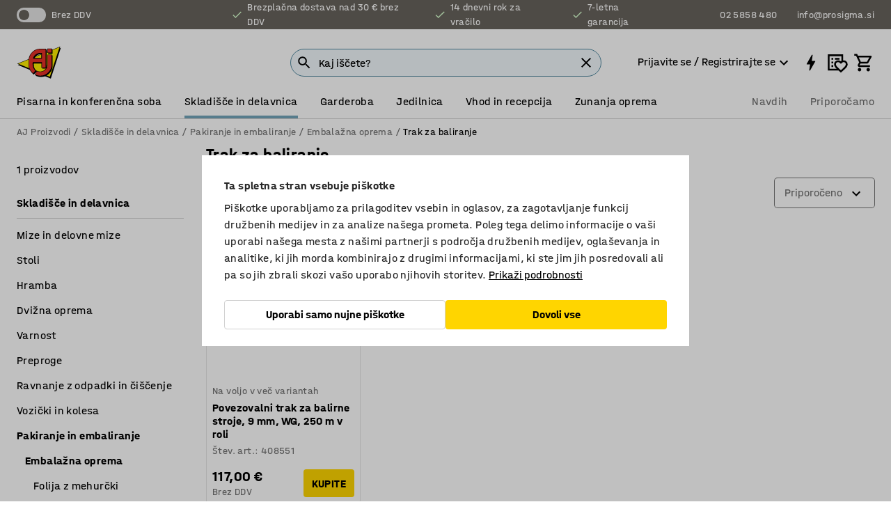

--- FILE ---
content_type: text/html; charset=utf-8
request_url: https://www.kataloska-prodaja.si/skladisce-in-delavnica/pakiranje-in-embaliranje/embalazna-oprema/trak-za-baliranje
body_size: 37692
content:

<!DOCTYPE html>
<html lang="sl">

<head>
    <meta charset="utf-8" />
    <meta name="viewport" content="width=device-width, initial-scale=1.0">
    <meta name="theme-color" content="white" />

    <meta http-equiv="Content-Security-Policy" content="frame-src 'self'
https://*.cookiebot.com
https://*.cdn.optimizely.com
https://*.googletagmanager.com
https://*.cdn-pci.optimizely.com
https://*.google.com
https://*.google-analytics.com
https://*.checkout.dibspayment.eu
https://checkout.dibspayment.eu
https://*.ajprodukter.se
https://*.ajprodukter.no
https://*.ajprodukter.dk
https://*.ajprodukty.sk
https://*.ajprodukty.pl
https://*.ajprodukty.cz
https://*.ajproducts.co.uk
https://*.ajproducts.ie
https://*.ajprodukte.de
https://*.ajprodukte.at
https://*.ajproducten.nl
https://*.kataloska-prodaja.si
https://*.ajproduktai.lt
https://*.ajtooted.ee
https://*.ajprodukti.lv
https://*.ajtuotteet.fi
https://*.kataloska-prodaja.com
https://*.kataloska-prodaja.ba
https://*.ajvorulistinn.is
https://*.ajproizvodi.com
https://*.dibspayment.eu
https://*.doubleclick.net
https://*.facebook.com
https://*.imbox.io
https://*.criteo.com
https://*.hotjar.com
https://*.triggerbee.com
https://*.sleeknote.com
https://player.qiwio.io/
https://www.zbozi.cz
https://cdn2.charpstar.net/
https://charpstar.se/
https://aj.bokahem.se/js/app.js
https://aj.bokahem.se/css/app.css
https://ct.pinterest.com/
https://checkoutshopper.adyen.com/
https://checkoutshopper-live.adyen.com
https://www.youtube.com/
https://tricommerce.dk
 https://tiger.tricommerce.com
 https://mercell.com
 https://p2p.mercell.com;">

        <script type="text/javascript">
            !function (a, b, c, d, e, f, g, h) {
                a.RaygunObject = e, a[e] = a[e] || function () {
                    (a[e].o = a[e].o || []).push(arguments)
                }, f = b.createElement(c), g = b.getElementsByTagName(c)[0],
                    f.async = 1, f.src = d, g.parentNode.insertBefore(f, g), h = a.onerror, a.onerror = function (b, c, d, f, g) {
                        h && h(b, c, d, f, g), g || (g = new Error(b)), a[e].q = a[e].q || [], a[e].q.push({
                            e: g
                        })
                    }
            }(window, document, "script", "//cdn.raygun.io/raygun4js/raygun.min.js", "rg4js");
        </script>
        <script type="text/javascript">
            rg4js('apiKey', 'SVMda9UO1vTzMuMFlHhb6g');
            rg4js('enableCrashReporting', true);
            rg4js('setVersion', '148.0.0');
            rg4js('options', {
                ignore3rdPartyErrors: true,
                ignoreAjaxError: true,
                ignoreAjaxAbort: true,
                debugMode: true,
            });
        </script>
    <link rel="apple-touch-icon" sizes="180x180" href="/apple-touch-icon.png">
    <link rel="icon" type="image/png" href="/favicon-512x512.png" sizes="512x512">
    <link rel="icon" type="image/png" href="/favicon-192x192.png" sizes="192x192">
    <link rel="icon" type="image/png" href="/favicon-32x32.png" sizes="32x32">
    <link rel="icon" type="image/png" href="/favicon-16x16.png" sizes="16x16">
    <link rel="icon" type="image/png" href="/maskable_icon_x192.png" sizes="192x192">

    <link rel="manifest" href="/manifest">
    <link rel="mask-icon" href="/safari-pinned-tab.svg" color="#e63027">
    <meta name="msapplication-TileColor" content="#fff">
    <link rel="shortcut icon" href="/favicon.ico">

    <title>Trak za baliranje | AJ Proizvodi</title><link rel="stylesheet" type="text/css" href="/assets/browser.bundle.6b8d2c0fc2936f47b7cf.css" />
<meta name="description" content="" data-dynamic="1" />
<meta name="robots" content="index,follow" data-dynamic="1" />
<meta property="og:url" content="https://www.kataloska-prodaja.si/skladisce-in-delavnica/pakiranje-in-embaliranje/embalazna-oprema/trak-za-baliranje" data-dynamic="1" />
<meta property="og:type" content="website" data-dynamic="1" />
<meta property="og:title" content="Trak za baliranje" data-dynamic="1" />
<meta property="og:description" content="" data-dynamic="1" />

                <script>
                if (!('Promise' in window && Promise.prototype.finally)) {
                    document.write('<' + 'script src="/assets/polyfills.bundle.da50e95fb8e7ebfb2cda.js" onerror="window.rg4js&&window.rg4js(\'send\', new Error(\'Failed to load: /assets/polyfills.bundle.da50e95fb8e7ebfb2cda.js\'))"></' + 'script>');
                }
                </script>
                <script>
                window.scopeReady = new Promise(function (res, rej) { window.resolveScopeReady = res; window.rejectScopeReady = rej; });
                </script>
            <link rel="canonical" href="https://www.kataloska-prodaja.si/skladisce-in-delavnica/pakiranje-in-embaliranje/embalazna-oprema/trak-za-baliranje" id="link-canonical" />
<script src="/assets/browser.bundle.2a945b1098614faf13f9.js" async></script>
<script src="/assets/nitro.bundle.b8b2f38ac300bf05c0ba.js" async></script>
<script src="/assets/glitz.bundle.c109fca36cacfb727999.js" async></script>
<script src="/assets/vendor-f501a089.bundle.d29cb0664024d6a8fcd5.js" async></script>
<script src="/assets/3989.bundle.9232f6c5b6ea58e42200.js" async></script>
<script src="/assets/vendor-d2eb5610.bundle.a0125ec617ac52d68384.js" async></script>
<link rel="stylesheet" type="text/css" href="/assets/browser.bundle.6b8d2c0fc2936f47b7cf.css" />
<link rel="preload" href="/assets/HalvarAJPMittel-Rg.69f693f8a9de0cc6bc9f..woff2" as="font" crossorigin="anonymous" />
<link rel="preload" href="/assets/HalvarAJPMittel-Bd.e161d90eb98cc343e22d..woff2" as="font" crossorigin="anonymous" />


            <link rel="alternate" hreflang="sv-se" class="link-canonical-alternate" href="https://www.ajprodukter.se/lager-verkstad/pack-emballering/emballeringsutrustning/balpressband">
            <link rel="alternate" hreflang="nb-no" class="link-canonical-alternate" href="https://www.ajprodukter.no/lager-og-verksted/pakking-og-emballering/emballeringsutstyr/wg-band-for-ballepresser">
            <link rel="alternate" hreflang="da-dk" class="link-canonical-alternate" href="https://www.ajprodukter.dk/lager-vaerksted/pakning-emballage/pakkemateriale/palleband">
            <link rel="alternate" hreflang="en-gb" class="link-canonical-alternate" href="https://www.ajproducts.co.uk/warehouse-workshop/packing-packaging/packing-supplies/baling-tape">
            <link rel="alternate" hreflang="en-ie" class="link-canonical-alternate" href="https://www.ajproducts.ie/warehouse-workshop/packing-packaging/packing-supplies/baling-tape">
            <link rel="alternate" hreflang="lt-lt" class="link-canonical-alternate" href="https://www.ajproduktai.lt/sandelis-ir-pramone/pakavimo-iranga-ir-priemones/pakavimo-priemones/presavimo-juosta">
            <link rel="alternate" hreflang="de-at" class="link-canonical-alternate" href="https://www.ajprodukte.at/lager-industrie/kommissionieren-verpacken/verpackungsmaterial/umreifungsbander">
            <link rel="alternate" hreflang="de-de" class="link-canonical-alternate" href="https://www.ajprodukte.de/lager-industrie/kommissionieren-verpacken/verpackungsmaterial/umreifungsbander">
            <link rel="alternate" hreflang="lv-lv" class="link-canonical-alternate" href="https://www.ajprodukti.lv/noliktavu-aprikojums-un-darbnicu-aprikojums/iepakosanas-materiali-un-aprikojums/iepakosanas-piederumi/presesanas-lente">
            <link rel="alternate" hreflang="cs-cz" class="link-canonical-alternate" href="https://www.ajprodukty.cz/sklady-a-dilny/baleni-zbozi/obalove-materialy/balici-pasky">
            <link rel="alternate" hreflang="pl-pl" class="link-canonical-alternate" href="https://www.ajprodukty.pl/przemysl-i-magazyn/pakowanie/akcesoria-do-pakowania/tasmy-do-bandowania-maszynowego">
            <link rel="alternate" hreflang="sk-sk" class="link-canonical-alternate" href="https://www.ajprodukty.sk/sklad-a-dielna/balenie-a-paskovanie/baliace-prislusenstvo/baliace-pasky">
            <link rel="alternate" hreflang="hr-hr" class="link-canonical-alternate" href="https://www.ajproizvodi.com/industrija-i-skladiste/pakiranje/oprema-za-pakiranje/trake-u-kolutu">
            <link rel="alternate" hreflang="et-ee" class="link-canonical-alternate" href="https://www.ajtooted.ee/ladu-ja-toostus/pakkevahendid-ja-seadmed/pakkevahendid/ilmastikukindlad-pakkelindid">
            <link rel="alternate" hreflang="fi-fi" class="link-canonical-alternate" href="https://www.ajtuotteet.fi/varasto-teollisuus/pakkausmateriaalit-ja-laitteet/pakkaustarvikkeet/paalinarut">
            <link rel="alternate" hreflang="is-is" class="link-canonical-alternate" href="https://www.ajvorulistinn.is/voruhusio-og-ionaourinn/pokkunarvorur/pokkunarbunaour/pokkunarbond">
            <link rel="alternate" hreflang="bs-ba" class="link-canonical-alternate" href="https://www.kataloska-prodaja.ba/industrija-i-skladiste/pakiranje/oprema-za-pakiranje/trake-u-kolutu">
            <link rel="alternate" hreflang="sr-rs" class="link-canonical-alternate" href="https://www.kataloska-prodaja.com/skladiste-i-radionica/alat-i-oprema-za-pakovanje/oprema-za-pakovanje/traka-za-vezivanje">
            <link rel="alternate" hreflang="sl-si" class="link-canonical-alternate" href="https://www.kataloska-prodaja.si/skladisce-in-delavnica/pakiranje-in-embaliranje/embalazna-oprema/trak-za-baliranje">
            <link rel="alternate" hreflang="nl-nl" class="link-canonical-alternate" href="https://www.ajproducten.nl/magazijn-werkplaats/verpakking-verpakkingsmateriaal/verpakkingsbenodigdheden/omsnoerband">
    <style data-glitz>.a{background-color:white}.b{flex-direction:column;-webkit-box-orient:vertical;-webkit-box-direction:normal}.c{display:-webkit-box;display:-moz-box;display:-ms-flexbox;display:-webkit-flex;display:flex}.d{min-height:100vh}.e{pointer-events:none}.f{position:absolute}.g{opacity:0}.h{width:0}.i{height:0}.n{transform:translate(0, -100%)}.o{left:16px}.p{top:16px}.q{position:fixed}.r{font-size:16px}.s{padding-bottom:8px}.t{padding-top:8px}.u{padding-right:16px}.v{padding-left:16px}.w{height:40px}.a0{border-radius:4px}.a1{letter-spacing:0.4px}.a2{line-height:1.2}.a3{justify-content:center;-webkit-box-pack:center}.a4{align-items:center;-webkit-box-align:center}.a5{display:-webkit-inline-box;display:-moz-inline-box;display:-ms-inline-flexbox;display:-webkit-inline-flex;display:inline-flex}.a6{transition-timing-function:ease-out}.a7{transition-duration:200ms}.a8{transition-property:color, background-color, border-color;-webkit-transition-property:color, background-color, border-color;-moz-transition-property:color, background-color, border-color}.au{border-bottom-style:solid}.av{border-bottom-width:1px}.aw{border-bottom-color:#D1D1D1}.ax{border-top-style:solid}.ay{border-top-width:1px}.az{border-top-color:#D1D1D1}.b0{border-right-style:solid}.b1{border-right-width:1px}.b2{border-right-color:#D1D1D1}.b3{border-left-style:solid}.b4{border-left-width:1px}.b5{border-left-color:#D1D1D1}.b6{outline-offset:5px}.b7{font-weight:bold}.b8{text-transform:uppercase}.b9{color:black}.be{text-shadow:none}.bf{cursor:pointer}.bg{text-align:inherit}.bh{text-decoration:none}.bi{-webkit-user-select:none;-moz-user-select:none;-ms-user-select:none;user-select:none}.bj{font-variant:inherit}.bk{font-style:inherit}.bl{font-family:inherit}.bo{z-index:6}.bp{min-height:auto}.bq{position:relative}.br{top:0}.bs{will-change:opacity}.bt{width:100%}.bu{height:100%}.bv{left:0}.bw{bottom:0}.bx{right:0}.by{background-color:black}.bz{transition-timing-function:ease-in-out}.c0{transition-property:opacity;-webkit-transition-property:opacity;-moz-transition-property:opacity}.c1{border-bottom-color:#DF5C1D}.c2{border-top-color:#DF5C1D}.c3{border-right-color:#DF5C1D}.c4{border-left-color:#DF5C1D}.c5{background-color:#FFEBD6}.c6{border-bottom-width:2px}.c7{border-top-width:2px}.c8{border-right-width:2px}.c9{border-left-width:2px}.ca{margin-bottom:16px}.cb{margin-top:16px}.cc{padding-bottom:16px}.cd{padding-top:16px}.ce{pointer-events:auto}.cp{transition-duration:300ms}.cq{transition-property:box-shadow;-webkit-transition-property:box-shadow;-moz-transition-property:box-shadow}.cr{min-height:0}.cs{transition-property:all;-webkit-transition-property:all;-moz-transition-property:all}.ct{transform:translateY(0)}.cu{opacity:1}.cv{max-height:50px}.d1{color:white}.d2{background-color:#68635D}.d3{font-size:14px}.d4{min-height:32px}.d5{width:1366px}.d6{max-width:calc(100vw - 48px)}.d7{margin-right:auto}.d8{margin-left:auto}.d9{display:block}.da{flex-wrap:wrap;-webkit-box-lines:multiple}.db{flex-basis:0%}.dc{flex-shrink:1}.dd{flex-grow:1;-webkit-box-flex:1}.de{font-weight:initial}.dj{margin-right:8px}.dk{margin-bottom:0}.dl{height:21px}.dm{width:42px}.dn{display:inline-block}.dz{outline-offset:3px}.e0{transition-property:transform;-webkit-transition-property:transform;-moz-transition-property:transform}.e1{transition-duration:0.4s}.e2{border-radius:15px}.e3{background-color:#E6E6E6}.e5{flex-grow:2;-webkit-box-flex:2}.e6{margin-right:32px}.e9{text-decoration:inherit}.ea{color:inherit}.eb{color:#D6FFCD}.ec{font-size:1.3em}.ed{height:1em}.ee{width:1em}.ef{margin-left:6px}.en{justify-content:flex-end;-webkit-box-pack:end}.eo{margin-right:20px}.ez{display:none}.f0{stroke:none}.f1{top:-1px}.f3{margin-left:8px}.f4{font-size:1.4em}.f6{z-index:1}.f7{align-items:flex-start;-webkit-box-align:start}.fh{padding-top:20px}.fi{flex-basis:auto}.fj{flex-shrink:0}.fk{margin-top:4px}.fl{justify-content:space-between;-webkit-box-pack:justify}.fm{flex-direction:row;-webkit-box-orient:horizontal;-webkit-box-direction:normal}.fn{gap:32px}.fo{flex-grow:0;-webkit-box-flex:0}.fp{flex-basis:33%}.fs{text-decoration:underline}.ft{padding-right:0}.fu{padding-left:0}.fv{min-width:40px}.fw{line-height:1.5}.fx{background-color:transparent;background-color:initial}.fy{border-bottom-width:0}.fz{border-top-width:0}.g0{border-right-width:0}.g1{border-left-width:0}.g2{font-weight:inherit}.g3{margin-right:12px}.g4{margin-left:12px}.g5{width:30px}.g6{height:30px}.g7{font-size:1.5em}.ga{flex-basis:100%}.gb{width:447px}.gc{justify-content:flex-start;-webkit-box-pack:start}.gf{width:calc(100% - 16px)}.gg{margin-right:unset}.gh{margin-left:unset}.gi{width:inherit}.gk{transform:scale(1.3)}.gl{white-space:normal}.gm{white-space:nowrap}.gn{transform:scale(1)}.go{text-align:center}.gp{transition-property:opacity, transform;-webkit-transition-property:opacity, transform;-moz-transition-property:opacity, transform}.gq{text-overflow:ellipsis}.gr{overflow:hidden}.gs{background-color:#F1F8FC}.gt{border-radius:50px 0 0 50px}.gu{padding-bottom:3px}.gv{padding-top:3px}.gw{padding-right:3px}.gx{padding-left:3px}.h3{border-bottom-color:#4F879E}.h4{border-top-color:#4F879E}.h5{border-right-color:#4F879E}.h6{border-left-color:#4F879E}.hg{padding-left:40px}.hh{border-radius:50px}.hi{cursor:-webkit-text;cursor:text}.hj{right:10px}.hk{transform:translateY(-50%)}.hl{top:50%}.hm{border-radius:0}.hn{padding-bottom:0}.ho{padding-top:0}.hp{font-size:inherit}.hq{gap:8px}.hr{gap:4px}.hs{padding-right:4px}.ht{padding-left:4px}.hu{transform:scaleY(1)}.hv{will-change:transform}.hw{width:24px}.hx{font-size:1px}.hy{height:1px}.hz{visibility:hidden}.i0{align-items:flex-end;-webkit-box-align:end}.i1{outline-offset:0}.i2{min-height:30px}.i3{min-width:30px}.i7{transform:scale(0)}.i8{border-radius:100vw}.i9{font-size:12px}.ia{right:calc(50% - 15px)}.ib{min-width:9px}.ic{height:9px}.id{background-color:#E63027}.ie{margin-right:0}.if{margin-left:0}.ig{max-height:100px}.ii{margin-left:-32px}.ij{margin-left:32px}.ik{padding-bottom:12px}.il{padding-top:4px}.iw{color:#737373}.iy{max-width:100%}.iz{margin-bottom:8px}.j0{margin-top:8px}.j3{list-style:none}.j6{width:calc(80% - (32px * 0.8))}.j7{order:2}.j8{margin-top:0}.j9{text-align:left}.ja{min-height:1.5em}.jb{font-family:HalvarMittel}.jc{font-size:24px}.je{padding-right:8px}.jf{display:contents}.jg{z-index:5}.jh{top:calc(100% + 8px)}.jj{margin-right:16px}.jk{transition-property:border-color;-webkit-transition-property:border-color;-moz-transition-property:border-color}.jl{width:20px}.jq{box-shadow:0 0 0 1px #737373}.jr{box-sizing:border-box}.js{min-width:64px}.jt{min-height:40px}.ju{overflow-x:hidden}.jv{margin-bottom:auto}.jw{margin-top:auto}.jx{clip:rect(0 0 0 0)}.jy{-webkit-clip-path:inset(100%);clip-path:inset(100%)}.jz{margin-bottom:-1px}.k0{margin-top:-1px}.k1{margin-right:-1px}.k2{margin-left:-1px}.k3{width:1px}.k4{z-index:3}.k5{min-width:calc(100% - 32px)}.k6{margin-top:-16px}.k7{margin-bottom:32px}.k8{order:3}.k9{grid-template-columns:repeat(4, minmax(0, 1fr));-ms-grid-columns:repeat(4, minmax(0, 1fr))}.ka{grid-row-gap:24px}.kb{grid-column-gap:24px}.kc{display:-ms-grid;display:grid}.kd{max-width:350px}.kl{border-bottom-width:thin}.km{border-bottom-color:#E6E6E6}.kn{border-top-width:thin}.ko{border-top-color:#E6E6E6}.kp{border-right-width:thin}.kq{border-right-color:#E6E6E6}.kr{border-left-width:thin}.ks{border-left-color:#E6E6E6}.kt{padding-left:8px}.ku{right:8px}.kv{top:8px}.kw{left:unset}.l0{object-fit:cover}.l1{object-position:center}.l2{transition-timing-function:ease-in}.l3{margin-bottom:4px}.l4{word-break:break-word}.l5{flex-basis:0}.l6{align-items:baseline;-webkit-box-align:baseline}.l7{-webkit-column-gap:8px;column-gap:8px}.l8{-webkit-column-gap:16px;column-gap:16px}.l9{order:0}.la{font-size:20px}.lb{font-weight:700}.lc{line-height:1}.ld{font-weight:normal}.le{padding-right:12px}.lf{padding-left:12px}.lk{border-bottom-color:transparent}.ll{border-top-color:transparent}.lm{border-right-color:transparent}.ln{border-left-color:transparent}.lo{background-color:#FFD500}.lp{margin-top:24px}.lq{align-self:center;-ms-grid-row-align:center}.lr{order:4}.ls{box-shadow:0 1px 8px 0 rgba(0,0,0,0.2)}.lt{border-bottom-left-radius:4px}.lu{border-top-left-radius:4px}.lv{min-width:50px}.lw{z-index:8}.lx{bottom:110px}.ly{width:calc(20% - (32px * 0.2))}.lz{order:1}.m0{position:-webkit-sticky;position:sticky}.m2{min-height:calc(32px + 2px)}.ma{padding-bottom:6px}.mb{padding-top:6px}.mc{margin-top:64px}.md{margin-right:-50vw}.me{margin-left:-50vw}.mf{right:50%}.mg{left:50%}.mh{width:100vw}.mi{max-width:unset}.mj{background-color:#f3f3f3}.mk{padding-bottom:24px}.ml{padding-top:24px}.mm{width:850px}.mo{background-color:#F3F3F3}.mr{width:calc(100% / 4)}.ms{max-width:calc(100% / 4)}.mv{min-height:62px}.mw{display:inline}.mx{height:inherit}.my{min-height:inherit}.mz{background-color:transparent}.n0{margin-right:4px}.n1{margin-left:4px}.n2{width:80px}.n4{object-fit:contain}.n5{width:133.33333333333334px}.n7{padding-bottom:initial}.n8{padding-top:initial}.na{stroke-width:1.5}.nb{content-visibility:hidden}.nc{transform:translatex(-100%)}.nd{-webkit-overflow-scrolling:touch}.ne{overflow-y:auto}.nf{will-change:opacity, transform}.ng{outline-offset:-2px}.nh{padding-right:48px}.ni{height:auto}.nj{min-height:48px}.nk{right:16px}.nl{transform:rotate(270deg)}.nm{border-bottom-color:#f3f3f3}.nn{height:48px}.no{z-index:4}.np{transform:translateX(-50%)}.nq{z-index:15}.j:focus{pointer-events:none}.k:focus{opacity:0}.l:focus{z-index:7}.m:focus{transform:translate(0, 0)}.am:focus{outline-color:#16819D}.ba:focus{border-radius:4px}.bb:focus{outline-style:solid}.bc:focus{outline-width:0}.bd:focus{isolation:initial}.eu:focus{outline-color:transparent}.gy:focus{border-bottom-color:#4F879E}.gz:focus{border-top-color:#4F879E}.h0:focus{border-right-color:#4F879E}.h1:focus{border-left-color:#4F879E}.h7:focus{outline-color:#4F879E}.h8:focus{border-right-width:1px}.h9:focus{border-left-width:1px}.ha:focus{border-bottom-width:1px}.hb:focus{border-bottom-style:solid}.hc:focus{border-top-width:1px}.hd:focus{border-top-style:solid}.he:focus{border-right-style:solid}.hf:focus{border-left-style:solid}.x:is(.disabledLink){cursor:not-allowed}.y:disabled{cursor:not-allowed}.ag:disabled{border-bottom-color:#D1D1D1}.ah:disabled{border-top-color:#D1D1D1}.ai:disabled{border-right-color:#D1D1D1}.aj:disabled{border-left-color:#D1D1D1}.ak:disabled{background-color:white}.al:disabled{color:#737373}.lh:disabled{background-color:#D1D1D1}.z:active{outline-width:0}.ev:active{text-decoration:underline}.ew:active{color:#16819D}.i5:active{text-decoration:inherit}.i6:active{color:inherit}.m3:active{font-weight:bold}.m4:active{font-size:16px}.m5:active{text-decoration:none}.a9:disabled:hover{border-bottom-color:#D1D1D1}.aa:disabled:hover{border-top-color:#D1D1D1}.ab:disabled:hover{border-right-color:#D1D1D1}.ac:disabled:hover{border-left-color:#D1D1D1}.ae:disabled:hover{background-color:white}.af:disabled:hover{color:#737373}.lg:disabled:hover{background-color:#D1D1D1}.an:hover:not([disabled],.disabledLink){color:black}.ao:hover:not([disabled],.disabledLink){background-color:#f3f3f3}.li:hover:not([disabled],.disabledLink){background-color:#F2CA00}.ap:active:not([disabled],.disabledLink){border-bottom-color:#f3f3f3}.aq:active:not([disabled],.disabledLink){border-top-color:#f3f3f3}.ar:active:not([disabled],.disabledLink){border-right-color:#f3f3f3}.as:active:not([disabled],.disabledLink){border-left-color:#f3f3f3}.at:active:not([disabled],.disabledLink){background-color:#f3f3f3}.lj:active:not([disabled],.disabledLink){background-color:#FFF0A3}.dg:has(:focus-within)> span{outline-style:solid}.dh:has(:focus-within)> span{outline-color:inherit}.di:has(:focus-within)> span{outline-width:2px}.do::before{background-color:#68635D}.dp::before{transition-timing-function:ease-in-out}.dq::before{transition-duration:0.4s}.dr::before{transition-property:transform;-webkit-transition-property:transform;-moz-transition-property:transform}.ds::before{border-radius:50%}.dt::before{bottom:3px}.du::before{left:3px}.dv::before{width:15px}.dw::before{height:15px}.dx::before{position:absolute}.dy::before{content:""}.e4:first-letter{text-transform:uppercase}.e7:hover{text-decoration:inherit}.e8:hover{color:inherit}.fq:hover{text-decoration:underline}.fr:hover{color:#16819D}.gj:hover{cursor:initial}.i4:hover{text-decoration:none}.iv:hover{color:black}.ji:hover{border-bottom-color:#737373}.jp:hover{box-shadow:0 0 0 1px #16819D}.m6:hover{font-weight:bold}.m7:hover{font-size:16px}.mn:hover{cursor:pointer}.h2::placeholder{color:black}.ih:nth-child(n+2){margin-left:0}.im::after{border-bottom-color:transparent}.in::after{border-bottom-style:solid}.io::after{border-bottom-width:4px}.ip::after{width:100%}.iq::after{bottom:0}.ir::after{right:0}.is::after{position:absolute}.it::after{content:""}.iu::after{border-bottom-color:#72A5BA}.j1:empty:before{white-space:pre}.j2:empty:before{content:" "}.j4:after{white-space:pre}.j5:after{content:" / "}.jm:focus-within{outline-style:solid}.jn:focus-within{outline-color:#16819D}.jo:focus-within{outline-width:2px}.kx:before{padding-top:100%}.ky:before{float:left}.kz:before{content:""}.n3:before{padding-top:60%}.n6:before{padding-top:36%}.m8:last-child{padding-bottom:0}.n9:last-child{margin-right:0}.m9:first-child{padding-top:12px}</style><style data-glitz media="print">.bm{min-height:0}.bn{position:relative}.cf{box-shadow:none}.cg{border-bottom-style:solid}.ch{border-bottom-width:1px}.ci{border-bottom-color:#D1D1D1}.cj{margin-bottom:24px}.ck{margin-top:24px}.cl{padding-bottom:0}.cm{min-height:auto}.cn{justify-content:flex-start;-webkit-box-pack:start}.co{font-size:14px}.cw{pointer-events:auto}.cx{opacity:1}.cy{max-height:50px}.cz{transform:none}.d0{height:0}.df{display:none}.eg{z-index:10}.eh{color:black}.ei{transform:translate(-50%, 0)}.ej{left:50%}.ek{top:60px}.el{position:absolute}.em{display:-webkit-box;display:-moz-box;display:-ms-flexbox;display:-webkit-flex;display:flex}.ep{margin-bottom:16px}.eq{margin-top:16px}.er{margin-right:16px}.es{margin-left:16px}.et{align-items:center;-webkit-box-align:center}.ex{font-size:2.2em}.ey{display:block}.f2{white-space:nowrap}.f5{height:100%}.fb{margin-top:0}.fc{padding-bottom:8px}.fd{padding-top:8px}.fe{flex-direction:column;-webkit-box-orient:vertical;-webkit-box-direction:normal}.ff{margin-bottom:32px}.fg{justify-content:space-evenly;-webkit-box-pack:space-evenly}.ix{min-height:initial}.mp{width:100%}.mq{justify-content:center;-webkit-box-pack:center}.mt{margin-right:32px}.mu{margin-left:32px}.f8:after{font-size:10px}.f9:after{white-space:nowrap}.fa:after{content:attr(data-page-url)}</style><style data-glitz media="(min-width: 1024px)">.g8{flex-basis:auto}.g9{flex-shrink:0}.gd{max-width:585px}.ge{width:100%}.jd{margin-top:12px}.ki{transition-timing-function:ease-out}.kj{transition-duration:200ms}.kk{transition-property:border-color;-webkit-transition-property:border-color;-moz-transition-property:border-color}.m1{margin-bottom:24px}.ke:hover{border-bottom-color:#737373}.kf:hover{border-top-color:#737373}.kg:hover{border-right-color:#737373}.kh:hover{border-left-color:#737373}</style>
        <script data-cookieconsent="ignore" data-ot-ignore="true">
            window.dataLayer = window.dataLayer || [];
            function gtag() {
                dataLayer.push(arguments);
            }
            gtag("consent", "default", {
                ad_storage: "denied",
                ad_user_data: 'denied',
                ad_personalization: 'denied',
                analytics_storage: "denied",
                functionality_storage: 'denied',
                personalization_storage: 'denied',
                security_storage: 'denied',
                wait_for_update: 500,
            });
            gtag("set", "ads_data_redaction", true);
        </script>
        <script data-cookieconsent="ignore" type="text/javascript" data-ot-ignore="true" >
            if (!('dataLayer' in window)) {
                window.dataLayer = [];
            }

            window.dataLayer.push({
                event: 'originalReferrer',
                originalReferrer: document.referrer,
            });

            window.dataLayer.push({
                event: 'originalLocation',
                originalLocation: document.location.href,
            });

            window.gtmEnabled = true;
        </script>
<!-- Google Tag Manager -->
<script data-cookieconsent="ignore">(function(w,d,s,l,i){w[l]=w[l]||[];w[l].push({'gtm.start':
new Date().getTime(),event:'gtm.js'});var f=d.getElementsByTagName(s)[0],
j=d.createElement(s),dl=l!='dataLayer'?'&l='+l:'';j.async=true;j.src=
'https://www.googletagmanager.com/gtm.js?id='+i+dl;f.parentNode.insertBefore(j,f);
})(window,document,'script','dataLayer','GTM-K2RM35S');</script>
<!-- End Google Tag Manager -->        <script id="Cookiebot" src="https://consent.cookiebot.com/uc.js" data-cbid="f2c9491a-ca4b-4715-8604-b67825e89ba7"
            data-culture="sl" type="text/javascript" async></script>

        <script type="text/javascript">
                window.externalScriptEnable = true;
        </script>

    <script>
        window.isPrivateBusinessSelectorEnabled = false;
    </script>   
</head>

<body class="aj-site">

<!-- Google Tag Manager (noscript) -->
<noscript><iframe src="https://www.googletagmanager.com/ns.html?id=GTM-K2RM35S"
height="0" width="0" style="display:none;visibility:hidden"></iframe></noscript>
<!-- End Google Tag Manager (noscript) -->

    <div id="container"><div><div class="a b c d"><div id="focusreset-nitro" tabindex="-1" class="e f g h i"></div><button aria-label="Preskočite na vsebino" type="button" class="j k e g l m n o p q r s t u v w x y z a0 a1 a2 a3 a4 a5 a6 a7 a8 a9 aa ab ac ae af ag ah ai aj ak al am an ao ap aq ar as at au av aw ax ay az b0 b1 b2 b3 b4 b5 b6 b7 b8 a b9 ba bb bc bd be bf bg bh bi bj bk bl">Preskočite na vsebino</button><header class="bm bn e bo bp bq br"><div class="e g bs bt bu bv bw bx br q by bz a7 c0"></div><noscript><div class="a3 c1 c2 c3 c4 c5 b9 au c6 ax c7 b0 c8 b3 c9 a0 ca cb cc cd u v c"><div>Videti je, da vaš brskalnik nima omogočenega JavaScripta, to je potrebno za uporabo spletnega mesta.</div></div></noscript><div class="bq"><div class="height-measuring-wrapper ce"><div class="cf cg ch ci cj ck cl cm cn co bz cp cq bq cr b c au av aw bt a b9"><div><div class="bz cs cp ce ct cu cv cw cx cy cz d0 d1 d2 d3 c bt"><div class="d0 d4 d5 d6 d7 d8 d9"><div class="a4 bu a3 da c"><div class="db dc dd a4 c de d3 df"><label aria-label="Brez DDV" class="dg dh di dj dk dl dm dn bq"><input type="checkbox" class="i h g"/><span class="do dp dq dr ds dt du dv dw dx dy dz e0 bz e1 e2 e3 bw bx bv br bf f"></span></label><span class="d1 e4">Brez DDV</span></div><div class="db dc e5 c a3 a4 df"><div class="e6 e7 e8 e9 a4 ea c"><svg xmlns="http://www.w3.org/2000/svg" height="1em" viewBox="0 0 24 24" width="1em" class="eb ec ed ee a5"><path d="M0 0h24v24H0V0z" fill="transparent"></path><path fill="currentColor" d="M9 16.17L4.83 12l-1.42 1.41L9 19 21 7l-1.41-1.41L9 16.17z"></path></svg><div class="ef dn">Brezplačna dostava nad 30 € brez DDV</div></div><div class="e6 e7 e8 e9 a4 ea c"><svg xmlns="http://www.w3.org/2000/svg" height="1em" viewBox="0 0 24 24" width="1em" class="eb ec ed ee a5"><path d="M0 0h24v24H0V0z" fill="transparent"></path><path fill="currentColor" d="M9 16.17L4.83 12l-1.42 1.41L9 19 21 7l-1.41-1.41L9 16.17z"></path></svg><div class="ef dn">14 dnevni rok za vračilo</div></div><div class="e7 e8 e9 a4 ea c"><svg xmlns="http://www.w3.org/2000/svg" height="1em" viewBox="0 0 24 24" width="1em" class="eb ec ed ee a5"><path d="M0 0h24v24H0V0z" fill="transparent"></path><path fill="currentColor" d="M9 16.17L4.83 12l-1.42 1.41L9 19 21 7l-1.41-1.41L9 16.17z"></path></svg><div class="ef dn">7-letna garancija</div></div></div><div class="eg eh ei ej ek el em en db dc dd c"><a aria-label="Pokliči 02 5858 480" target="_blank" class="eo ep eq er es et em e7 e8 e9 ea ba bb eu bc bd ev ew" href="tel:02 5858 480"><svg xmlns="http://www.w3.org/2000/svg" height="1em" viewBox="0 0 24 24" width="1em" class="ex eh ey ez d1 ec f0 f1 bq ed ee"><path d="M0 0h24v24H0V0z" fill="none"></path><path fill="currentColor" d="M6.54 5c.06.89.21 1.76.45 2.59l-1.2 1.2c-.41-1.2-.67-2.47-.76-3.79h1.51m9.86 12.02c.85.24 1.72.39 2.6.45v1.49c-1.32-.09-2.59-.35-3.8-.75l1.2-1.19M7.5 3H4c-.55 0-1 .45-1 1 0 9.39 7.61 17 17 17 .55 0 1-.45 1-1v-3.49c0-.55-.45-1-1-1-1.24 0-2.45-.2-3.57-.57-.1-.04-.21-.05-.31-.05-.26 0-.51.1-.71.29l-2.2 2.2c-2.83-1.45-5.15-3.76-6.59-6.59l2.2-2.2c.28-.28.36-.67.25-1.02C8.7 6.45 8.5 5.25 8.5 4c0-.55-.45-1-1-1z"></path></svg><span class="f2 f3">02 5858 480</span></a><a aria-label="Pošlji e-pošto info@prosigma.si" target="_blank" class="ep eq er es et em e7 e8 e9 ea ba bb eu bc bd ev ew" href="mailto:info@prosigma.si"><svg xmlns="http://www.w3.org/2000/svg" height="1em" viewBox="0 0 24 24" width="1em" class="ex eh ey ez d1 f4 f1 bq ed ee"><path d="M0 0h24v24H0V0z" fill="none"></path><path fill="currentColor" d="M22 6c0-1.1-.9-2-2-2H4c-1.1 0-2 .9-2 2v12c0 1.1.9 2 2 2h16c1.1 0 2-.9 2-2V6zm-2 0l-8 5-8-5h16zm0 12H4V8l8 5 8-5v10z"></path></svg><span class="f2 f3">info@prosigma.si</span></a></div></div></div></div></div><div class="f5 f6 a f7 b c d5 d6 d7 d8"><div data-page-url="https://www.kataloska-prodaja.si/skladisce-in-delavnica/pakiranje-in-embaliranje/embalazna-oprema/trak-za-baliranje" id="top-area" class="f8 f9 fa fb fc fd fe ff fg cc fh fi fj dd fk a4 bt fl fm c bq"><div class="fn a4 c fo dc fp"><a aria-label="Pojdite na začetno stran" id="top-area-home" class="ba bb eu bc bd ev ew fq fr fs b9" data-scope-link="true" href="/"><svg xmlns="http://www.w3.org/2000/svg" xml:space="preserve" viewBox="133 300 330 247" height="48" class="d9"><path d="m380.69 532.11-1.49-.62-239.42-98.95-3.41-1.4 3.42-1.37 312.6-124.8 2.98-1.19-.99 3.05-73.19 223.74z"></path><path d="m385.69 541.11-1.49-.62-239.42-98.95-3.41-1.4 3.42-1.37 312.6-124.8 2.98-1.19-.99 3.05-73.19 223.74z"></path><path fill="#FFED00" d="m144.09 431.23 234.51 96.75 71.67-219.1z"></path><path d="M398.91 357.84h-33.2v-1.5l.03-29.66v-1.5h1.49l30.18-.04h1.5v32.7M312.38 529.39c-19.33 0-36.97-8.45-37.71-8.8l-1.31-.64.6-1.33 13.15-29.04.64-1.41 1.39.67c7.87 3.83 16.16 5.77 24.62 5.77 14.2 0 24.13-5.54 24.23-5.6 18.36-12.06 26.61-24.87 27.49-42.77l.01-.11.02-.1c.22-1.11.23-1.41.23-1.42v-74.83h1.5l30.23-.05h1.5v80.75c-.03.35-.7 8.68-3.05 17.04-3.96 14.08-11.66 26.04-25.74 40-17.04 14.97-30.94 19.09-50.65 21.46-2.32.27-4.71.41-7.15.41"></path><path d="m259.45 511.14-.43-.37c-14.01-11.93-30.28-29.72-31.82-61.65-.61-12.68-.21-36.16.5-50.65v-.09l.02-.09c3.07-17.81 10.72-32.95 23.39-46.28 8.65-9.1 27.33-24.64 55.24-26.46h47.77l-.01 1.5V467.5h-1.57c-1.25 0-19.06-.03-26.18-.04h-4.42v-38h-61.92c-4.15 42.06 20.8 53.65 21.88 54.13l1.85.82-1.31 1.53s-5.3 6.17-10.62 12.34c-2.66 3.08-5.32 6.17-7.32 8.48-3.78 4.36-3.78 4.36-4.48 4.37zm7.41-121.78c3.34.03 10.86.05 20.79.05 12.38 0 23.98-.03 27.91-.07l-.07-29.46c-26.79.41-44.24 17.11-48.63 29.48M394.14 351.76h-34.9v-1.5l.02-29.95v-1.5h34.879999999999995v32.95"></path><path d="M307.64 522.74c-19.22 0-38.58-8.76-39.4-9.14l-1.38-.63.64-1.37 12.75-27.25.64-1.38 1.37.67c7.57 3.68 15.57 5.55 23.76 5.55 14.81 0 25.34-6.17 25.44-6.24 18.39-12.08 26.63-24.89 27.52-42.79l.01-.11.02-.1c.21-1.11.23-1.41.23-1.42V363.7h34.87v1.5l.13 78.87c-.02.4-.5 7.76-3.57 17.5-3.17 10.08-9.43 25.19-27.09 39.95-15.33 13.33-28.53 18.82-50.44 20.97-1.76.16-3.61.25-5.5.25"></path><path d="m254.66 506.89-1.31-1.23-1.58-1.6c-12.76-12.96-28.63-29.08-30.1-59.63-.61-12.66-.21-36.15.5-50.64v-.09l.01-.09c3.07-17.81 10.72-32.95 23.39-46.28 8.65-9.1 27.33-24.64 55.24-26.46h48.7v1.5s.02 100.73.02 138.49v.3l-.12.28c-.39.93-.45.93-3.62.93h-29.4V423.1h-62.13c-3.72 41.95 19.46 57.59 19.7 57.74l1.42.93-1.09 1.3c-7.14 8.47-17.99 21.4-18.63 22.33zm2.48-115.35c1.61.01 4.66.02 10.41.02 16.42 0 42.64-.06 48.98-.12v-37.35c-1.79-.1-3.53-.16-5.2-.16-12.9 0-23.22 3.11-33.45 10.07l-.06.04-.06.03c-14.36 7.98-19.32 22.56-20.62 27.47"></path><path fill="#E63027" d="M362.27 321.81h28.88v26.97h-28.88zM282.35 487l-4.25 9.05c-1.11 2.41-3.19 6.81-3.19 6.81-1.34 2.91-4.03 8.61-4.03 8.61 4.36 1.84 9.3 3.42 9.3 3.42 3.84 1.2 7.52 2.14 7.52 2.14 2.47.63 6.53 1.42 6.53 1.42 3.09.56 7.08.98 7.08.98 3.73.44 8.81.27 8.81.27 1.88-.06 6.47-.61 6.47-.61 1.16-.13 4.13-.58 4.13-.58 1.06-.16 3.72-.64 3.72-.64 1.2-.2 3.61-.75 3.61-.75 2.31-.53 4.64-1.23 4.64-1.23 1.95-.56 3.91-1.28 3.91-1.28 1.13-.41 3.48-1.36 3.48-1.36.81-.34 3.19-1.47 3.19-1.47.64-.31 2.33-1.2 2.33-1.2.33-.16 2-1.11 2-1.11 1.17-.6 5.18-3.27 5.18-3.27 5.81-4.08 10.88-8.69 10.88-8.69 4.33-3.59 9.55-9.75 9.55-9.75 4.29-4.99 7.76-11.09 7.76-11.09 3.45-5.99 5.47-11.96 5.47-11.96 3.84-9.67 4.82-20.67 4.82-20.67l-.13-77.36h-28.88v71.88s-.25 4.06-.72 6.86c0 0-.63 5.27-2.19 9.48 0 0-1.59 4.75-3.16 7.28 0 0-2.66 5.19-7.03 9.92 0 0-3.25 3.73-8.13 7.64 0 0-3.63 2.95-7.97 5.78 0 0-4.52 2.56-9.53 3.98 0 0-6.63 2.23-14.38 2.61 0 0-6.16.45-11.97-.63.01 0-7.13-.93-14.82-4.48"></path><path fill="#E63027" d="m346.55 459.36-.02-135.48-45.61-.02s-6.88.42-13.23 2.05c0 0-5.72 1.23-12.45 4.17 0 0-2.28 1-3.23 1.48 0 0-3.06 1.56-3.66 1.91 0 0-3.22 1.78-5.03 3.02 0 0-3.13 2.06-5.19 3.64 0 0-1.69 1.31-2.19 1.73 0 0-2.95 2.44-4.06 3.5 0 0-2.94 2.78-3.25 3.14 0 0-2.67 2.8-3.09 3.33 0 0-2.22 2.53-3.36 3.98 0 0-2.52 3.19-4.58 6.34 0 0-1.64 2.55-2.11 3.38 0 0-1.39 2.48-1.69 3.03 0 0-1.47 2.72-1.98 3.95 0 0-1.17 2.56-1.64 3.77 0 0-.81 2.11-1.3 3.42 0 0-1.16 3.45-1.66 5.22 0 0-.94 3.63-1.3 5.23 0 0-.52 2.44-.77 3.86 0 0-.27 6.81-.39 10.23 0 0-.19 7.42-.25 10.61 0 0-.09 5.59-.13 8.23 0 0 .02 2.81-.02 5.94 0 0 .05 4.83.06 7.63 0 0 .05 3.45.3 8.81 0 0 .34 5.7 1.31 10.42 0 0 .8 4.05 2.11 8.25 0 0 1.28 4.03 3.16 8.11 0 0 1.42 3.14 4.03 7.47 0 0 2.13 3.39 5.02 7.27 0 0 2.03 2.48 3.41 4.17 0 0 3.33 3.78 5.45 5.98l5.08 5.19 16.68-19.97s-3.03-2.47-5.76-5.73c0 0-2.97-3.63-4.81-6.73 0 0-1.92-3.34-2.27-4.14 0 0-2.06-4.3-2.83-6.58 0 0-1.45-4.13-2.36-7.98 0 0-1.22-5.55-1.59-9.59 0 0-.48-4.53-.48-9.23 0 0 .05-5 .23-7.16 0 0 .3-3.86.45-5.08l67.86-.02v39.25zm-29.31-64.94-61.95.09c-1.61-.03-1.52-1.69-1.52-1.69.05-.41.13-.64.13-.64.36-1.55.42-1.72.42-1.72 1.34-4.73 3.09-8.25 3.09-8.25 1.61-3.56 4.16-7.2 4.16-7.2 2.22-3.48 6.09-7.17 6.09-7.17 4.41-4.08 6.84-5.31 6.84-5.31 2.69-1.75 5.66-3.52 5.66-3.52 3.33-2.02 7.3-3.66 7.3-3.66 5.98-2.47 11.03-3.28 11.03-3.28 5.22-.94 8.98-1.05 8.98-1.05 2.31-.17 6.05-.06 6.05-.06 2.17.02 5.98.33 5.98.33l.02 43.13z"></path></svg></a><button aria-label="Odpri glavni meni" tabindex="-1" type="button" class="e c0 cp bz g df ft fu fv r s t w fw x y z a0 a1 a3 a4 a5 ea ba bb eu bc bd be bf fx bg bh bi fy fz g0 g1 g2 bj bk bl"><svg xmlns="http://www.w3.org/2000/svg" height="1em" viewBox="0 0 24 24" width="1em" class="g3 g4 g5 g6 b9 g7 a5"><path d="M0 0h24v24H0V0z" fill="none"></path><path fill="currentColor" d="M3 18h18v-2H3v2zm0-5h18v-2H3v2zm0-7v2h18V6H3z"></path></svg></button></div><div class="g8 g9 ga dc fo gb df bq gc c"><form action="/iskanje" class="gd ge gf gg gh a4 c bq"><div class="dd bq"><div class="br bv f"><div class="dn bt"><div class="gi a5"><span class="gj gi a4 a5"><button tabindex="-1" state="[object Object]" aria-label="Iskanje" class=" feedback-default gk gl bq df ft fu fv r s t w fw x y z a0 a1 a3 a4 a5 a6 a7 a8 ea ba bb eu bc bd be bf fx bg bh bi fy fz g0 g1 g2 bj bk bl" type="submit"><span class="feedback-text gm gn cu go a3 a4 c a6 a7 gp gq gr"><svg xmlns="http://www.w3.org/2000/svg" viewBox="0 0 24 24" width="1em" height="1em" class="b9 gs gt gu gv gw gx d9 g7 ed ee"><path fill="none" d="M0 0h24v24H0z"></path><path fill="currentColor" d="M15.5 14h-.79l-.28-.27A6.47 6.47 0 0 0 16 9.5 6.5 6.5 0 1 0 9.5 16c1.61 0 3.09-.59 4.23-1.57l.27.28v.79l5 4.99L20.49 19zm-6 0C7.01 14 5 11.99 5 9.5S7.01 5 9.5 5 14 7.01 14 9.5 11.99 14 9.5 14"></path></svg></span></button></span></div></div></div><input type="search" aria-label="Iskanje" placeholder="Kaj iščete?" name="q" autoComplete="off" value="" class="gy gz h0 h1 h2 gs h3 h4 h5 h6 bb h7 bc h8 h9 ha hb hc hd he hf b1 b4 av au ay ax b0 b3 u hg hh r s t w fw hi ea bt"/><button aria-label="Počisti" type="button" class="hj hk hl f a4 c ba bb eu bc bd hm be bf fx bg bh ea bi hn ho ft fu fy fz g0 g1 g2 bj bk hp bl"><svg xmlns="http://www.w3.org/2000/svg" height="1em" viewBox="0 0 24 24" width="1em" class="b9 gs g7 ed ee a5"><path d="M0 0h24v24H0V0z" fill="none"></path><path fill="currentColor" d="M19 6.41L17.59 5 12 10.59 6.41 5 5 6.41 10.59 12 5 17.59 6.41 19 12 13.41 17.59 19 19 17.59 13.41 12 19 6.41z"></path></svg></button></div></form></div><div id="top-area-sec-nav" class="hq fo dc fp a4 en c df"><div class="a3 a4 b c"><div class="a3 a4 c"><div class="gi a5"><span class="gj gi a4 a5"><button aria-label="Prijavite se / Registrirajte se" type="button" class="a4 hr c bf dj f3 hs ht hn ho r bq ba bb eu bc bd hm be fx bg bh ea bi fy fz g0 g1 g2 bj bk bl"><div class="gm r">Prijavite se / Registrirajte se</div><span class="hu d9 hv a6 cp e0"><svg xmlns="http://www.w3.org/2000/svg" height="1em" viewBox="0 0 24 24" width="1em" class="b9 hw g7 ed a5"><path d="M0 0h24v24H0V0z" fill="none"></path><path fill="currentColor" d="M7.41 8.59L12 13.17l4.59-4.58L18 10l-6 6-6-6 1.41-1.41z"></path></svg></span></button></span></div></div><div class="gi a5"><span class="gj gi a4 a5"><div class="hx bq d9 hy hz bt"> </div></span></div></div><div class="fast-order-button i0 c"><a title="Hitro naročilo" aria-label="Hitro naročilo" class="i1 i2 i3 g5 g6 a3 a4 c bq i4 i5 i6 e8 e9 ea ba bb eu bc bd" tabindex="0" data-scope-link="true" href="/blagajna?fastorder=true"><span class="fast-order-button-icon bq"><svg xmlns="http://www.w3.org/2000/svg" width="1em" height="1em" viewBox="0 0 24 24" fill="currentColor" class="g6 g5 b9 g7 a5"><path d="M11 21h-1l1-7H7.5c-.58 0-.57-.32-.38-.66.19-.34.05-.08.07-.12C8.48 10.94 10.42 7.54 13 3h1l-1 7h3.5c.49 0 .56.33.47.51l-.07.15C12.96 17.55 11 21 11 21z"></path></svg></span></a></div><div class="wishlist-button dj f3 a4 c"><button title="Moj seznam" aria-label="Moj seznam" type="button" class="bf hn ho ft fu a3 a4 a5 go i1 i2 i3 g5 g6 bq ba bb eu bc bd hm be fx bh ea bi fy fz g0 g1 g2 bj bk hp bl"><span class="wishlist-button-icon bq"><div class="i7 i8 go i9 ia br ib ic f a6 a7 e0 id d1"></div><svg xmlns="http://www.w3.org/2000/svg" height="1em" viewBox="0 0 31 30" width="1em" class="g6 g5 b9 g7 a5"><path fill="currentColor" d="M24 2.67v8.91l.5-.04h.3a5.73 5.73 0 0 1 5.87 5.74c0 1.68-.39 2.96-1.6 4.52l-.3.4-.75.84-.43.44-.23.24-.49.48-.53.5-.57.53-.95.86-1.05.93-1.17 1.02-1.93 1.85-1.85-1.77-1.66-1.45H1.33v-24H24Zm.8 11.53c-1.42 0-2.8.87-3.27 2.07H19.8a3.59 3.59 0 0 0-3.27-2.07c-1.83 0-3.2 1.32-3.2 3.08 0 1.77 1.4 3.52 3.72 5.7l.62.58.67.6.7.63 1.52 1.32.1.09.09-.09 1.52-1.32 1.04-.93.65-.59.6-.57c2.15-2.05 3.43-3.73 3.43-5.42 0-1.76-1.38-3.08-3.2-3.08Zm-3.47-1.64V5.33H4V24h10.26l-.41-.41-.44-.45-.39-.43-.36-.4-.16-.2-.3-.4a6.65 6.65 0 0 1-1.53-4.03v-.4c0-1.43.5-2.7 1.33-3.7v-.25h.23a5.92 5.92 0 0 1 4.31-1.8c1.48 0 2.93.54 4.05 1.46l.08.07.2-.17.46-.33Zm-12 6.1v2.67H6.67v-2.66h2.66Zm0-5.33V16H6.67v-2.67h2.66ZM18.67 8v2.67H12V8h6.67ZM9.33 8v2.67H6.67V8h2.66Z"></path></svg></span></button></div><button aria-label="Moja košarica" data-test-id="minicart-button" type="button" class="bf hn ho ft fu i1 g6 g5 ie if bq r x y z a0 a1 a2 a3 a4 a5 a6 a7 a8 ea ba bb eu bc bd be fx bg bh bi fy fz g0 g1 g2 bj bk bl"><svg xmlns="http://www.w3.org/2000/svg" height="1em" viewBox="0 0 24 24" width="1em" class="i2 i3 b9 g7 ed ee a5"><path d="M0 0h24v24H0V0z" fill="none"></path><path fill="currentColor" d="M15.55 13c.75 0 1.41-.41 1.75-1.03l3.58-6.49c.37-.66-.11-1.48-.87-1.48H5.21l-.94-2H1v2h2l3.6 7.59-1.35 2.44C4.52 15.37 5.48 17 7 17h12v-2H7l1.1-2h7.45zM6.16 6h12.15l-2.76 5H8.53L6.16 6zM7 18c-1.1 0-1.99.9-1.99 2S5.9 22 7 22s2-.9 2-2-.9-2-2-2zm10 0c-1.1 0-1.99.9-1.99 2s.89 2 1.99 2 2-.9 2-2-.9-2-2-2z"></path></svg></button></div></div><div class="bz cs cp ce cu ig bt"><nav class="df fl i0 c bt fi fj fo"><div><div class="ih ii fi dc fo c i0"><a aria-label="Pisarna in konferenčna soba" class="ij ik il im in io ip iq ir is it bq bu a4 c i5 i6 e7 e8 e9 ea ba bb eu bc bd" tabindex="0" data-scope-link="true" href="/pisarna-in-konferencna-soba">Pisarna in konferenčna soba</a><a aria-label="Skladišče in delavnica" class="iu in io ij ik il ip iq ir is it bq bu a4 c i5 i6 e7 e8 e9 ea ba bb eu bc bd" tabindex="0" data-scope-link="true" href="/skladisce-in-delavnica">Skladišče in delavnica</a><a aria-label="Garderoba" class="ij ik il im in io ip iq ir is it bq bu a4 c i5 i6 e7 e8 e9 ea ba bb eu bc bd" tabindex="0" data-scope-link="true" href="/garderoba">Garderoba</a><a aria-label="Jedilnica" class="ij ik il im in io ip iq ir is it bq bu a4 c i5 i6 e7 e8 e9 ea ba bb eu bc bd" tabindex="0" data-scope-link="true" href="/jedilnica">Jedilnica</a><a aria-label="Vhod in recepcija" class="ij ik il im in io ip iq ir is it bq bu a4 c i5 i6 e7 e8 e9 ea ba bb eu bc bd" tabindex="0" data-scope-link="true" href="/vhod-in-recepcija">Vhod in recepcija</a><a aria-label="Zunanja oprema" class="ij ik il im in io ip iq ir is it bq bu a4 c i5 i6 e7 e8 e9 ea ba bb eu bc bd" tabindex="0" data-scope-link="true" href="/zunanja-oprema">Zunanja oprema</a></div></div><div class="ih ii fi dc fo c i0"><a aria-label="Navdih" class="iv iw ij ik il im in io ip iq ir is it bq bu a4 c i5 i6 e7 e9 ba bb eu bc bd" tabindex="0" data-scope-link="true" href="/blog">Navdih</a><a aria-label="Priporočamo" class="iv iw ij ik il im in io ip iq ir is it bq bu a4 c i5 i6 e7 e9 ba bb eu bc bd" tabindex="0" data-scope-link="true" href="/priporocamo">Priporočamo</a></div></nav></div></div><div></div></div><noscript><div class="a3 c1 c2 c3 c4 c5 b9 au c6 ax c7 b0 c8 b3 c9 a0 ca cb cc cd u v c"><div>Videti je, da vaš brskalnik nima omogočenega JavaScripta, to je potrebno za uporabo spletnega mesta.</div></div></noscript></div></div></header><div class="df"><div><div></div></div></div><div class="ix dd b c"><main class="bt iy d7 d8 d9"><div class="d5 d6 d7 d8 d9"><ul class="df da iw d3 iz j0 j1 j2 c j3 hn ho ft fu ie if"><li class="j4 j5"><a aria-label="AJ Proizvodi" class="fq fr e9 ea i5 i6 ba bb eu bc bd" data-scope-link="true" href="/">AJ Proizvodi</a></li><li class="j4 j5"><a aria-label="Skladišče in delavnica" class="fq fr e9 ea i5 i6 ba bb eu bc bd" data-scope-link="true" href="/skladisce-in-delavnica">Skladišče in delavnica</a></li><li class="j4 j5"><a aria-label="Pakiranje in embaliranje" class="fq fr e9 ea i5 i6 ba bb eu bc bd" data-scope-link="true" href="/skladisce-in-delavnica/pakiranje-in-embaliranje">Pakiranje in embaliranje</a></li><li class="j4 j5"><a aria-label="Embalažna oprema" class="fq fr e9 ea i5 i6 ba bb eu bc bd" data-scope-link="true" href="/skladisce-in-delavnica/pakiranje-in-embaliranje/embalazna-oprema">Embalažna oprema</a></li><li class="b9"><span class="i4 e8 e9 ea">Trak za baliranje</span></li></ul></div><div class="fl d5 d6 d7 d8 c"><div class="j6 j7"><div><section class="dk j8 j9 bt iy d7 d8 d9"><h1 class="ja dk j8 b9 a1 a2 jb b7 jc">Trak za baliranje</h1></section><div class="jd iz j7 f7 b c bt iy d7 d8"><div class="f7 fl c bt"><div class="je da c"><div class="bq"><div class="jf"><button aria-label="Prikaži več Dolžina" type="button" class="ji aw av au a5 jj ft fu s t d3 bq a6 a7 jk ba bb eu bc bd hm be bf fx bg bh ea bi fz g0 g1 g2 bj bk bl">Dolžina<!-- --> <span class="f3 hu d9 hv a6 cp e0"><svg xmlns="http://www.w3.org/2000/svg" height="1em" viewBox="0 0 24 24" width="1em" class="b9 jl g7 ed a5"><path d="M0 0h24v24H0V0z" fill="none"></path><path fill="currentColor" d="M7.41 8.59L12 13.17l4.59-4.58L18 10l-6 6-6-6 1.41-1.41z"></path></svg></span></button></div></div><div class="bq"><div class="jf"><button aria-label="Prikaži več Širina" type="button" class="ji aw av au a5 jj ft fu s t d3 bq a6 a7 jk ba bb eu bc bd hm be bf fx bg bh ea bi fz g0 g1 g2 bj bk bl">Širina<!-- --> <span class="f3 hu d9 hv a6 cp e0"><svg xmlns="http://www.w3.org/2000/svg" height="1em" viewBox="0 0 24 24" width="1em" class="b9 jl g7 ed a5"><path d="M0 0h24v24H0V0z" fill="none"></path><path fill="currentColor" d="M7.41 8.59L12 13.17l4.59-4.58L18 10l-6 6-6-6 1.41-1.41z"></path></svg></span></button></div></div></div><div class="a5 bq"><div class="bt bq"><div class="bt c"><div class="gi a5"><span class="gj bt a4 a5"><button type="button" class="jm jn jo jp jq a0 ea a jr ba bb eu bc bd fy fz g0 g1 gr a4 bq js fl fm c jt bt"><span class="ea iz j0 dj f3 j9 ju"><span class="iw">Priporočeno</span></span><span class="dj jv jw hu d9 hv a6 cp e0"><svg xmlns="http://www.w3.org/2000/svg" height="1em" viewBox="0 0 24 24" width="1em" class="b9 hw g7 ed a5"><path d="M0 0h24v24H0V0z" fill="none"></path><path fill="currentColor" d="M7.41 8.59L12 13.17l4.59-4.58L18 10l-6 6-6-6 1.41-1.41z"></path></svg></span></button></span></div></div><input tabindex="-1" aria-label="Razvrsti" class="gr jx jy fy fz g0 g1 hn ho ft fu jz k0 k1 k2 hy k3 f"/><div class="j0 f3 k4 k5 f"></div></div></div></div><div class="ca cb u a4 c"><div class="k6 da c"></div></div></div><div class="b c k7 bt iy d7 d8"><div class="k8 bt iy d7 d8 d9"><div class="k9 ka kb kc"><div class="product-card kd bt ke kf kg kh ki kj kk s a0 kl au km kn ax ko kp b0 kq kr b3 ks b c bq a b9" id="product-card-193496"><div data-test-id="product-link" class="dd b c"><div class="t je kt bq"><div class="f6 ku kv kw f d9"></div><a tabindex="-1" class="bq d9 i5 i6 e7 e8 e9 ea ba bb eu bc bd" data-scope-link="true" href="/p/balirni-trak-193496-193494"><div class="bq kx ky kz d9 gr"><img itemProp="image" sizes="(max-width: 1366px) calc(20vw - 80px), 231px" alt="Povezovalni trak za balirne stroje, 9 mm, WG, 250 m v roli" loading="lazy" src="https://static.ajproducts.com/cdn-cgi/image/width=320,format=auto/globalassets/147783.jpg?ref=F4BA13AE68" srcSet="https://static.ajproducts.com/cdn-cgi/image/width=236,format=auto/globalassets/147783.jpg?ref=F4BA13AE68 236w, https://static.ajproducts.com/cdn-cgi/image/width=462,format=auto/globalassets/147783.jpg?ref=F4BA13AE68 462w, https://static.ajproducts.com/cdn-cgi/image/width=590,format=auto/globalassets/147783.jpg?ref=F4BA13AE68 590w, https://static.ajproducts.com/cdn-cgi/image/width=1180,format=auto/globalassets/147783.jpg?ref=F4BA13AE68 1180w" class="l0 l1 bx bv bu bt f g iy l2 cp c0"/></div></a></div><a class="dk j8 ie if hn ho je kt dd b c i5 i6 e7 e8 e9 ea ba bb eu bc bd" data-scope-link="true" href="/p/balirni-trak-193496-193494"><div aria-hidden="false" class="several-variants l3 d3 iw">Na voljo v več variantah</div><h3 class="b7 hp l4 l3 j8 b9 a1 a2 jb">Povezovalni trak za balirne stroje, 9 mm, WG, 250 m v roli</h3><div class="item-number l3 d3 iw">Štev. art.<!-- -->: <!-- -->408551</div></a></div><div class="hr j0 dj f3 fl fm da c"><div class="l5 dc dd"><div class="l6 b da l7 c"><div class="fm l8 l6 da c"><div class="l9 la lb b9">117,00 €</div></div><div class="lc ld d3 iw">Brez DDV</div></div></div><button aria-label="Kupite - Povezovalni trak za balirne stroje" state="[object Object]" class="buy-button feedback-default b8 d8 dk jw bq gl r s t le lf w x y z a0 a1 a2 a3 a4 a5 a6 a7 a8 a9 aa ab ac lg af ag ah ai aj lh al am an li lj au fy lk ax fz ll b0 g0 lm b3 g1 ln b6 b7 lo b9 ba bb bc bd be bf bg bh bi bj bk bl" type="button"><span class="feedback-text gm gn cu go a3 a4 c a6 a7 gp gq gr">Kupite</span></button></div></div></div></div><span class="lp lq lr"><noscript></noscript></span><button class="e g ls go fl b c lt lu lv s t hs ht a lw bx lx q bs a6 a7 c0 hm be bf bh ea bi fy fz g0 g1 g2 bj bk hp bl"><svg xmlns="http://www.w3.org/2000/svg" height="1em" viewBox="0 0 24 24" width="1em" class="jc d7 d8 b9 ed ee a5"><path d="M0 0h24v24H0V0z" fill="none"></path><path fill="currentColor" d="M4 12l1.41 1.41L11 7.83V20h2V7.83l5.58 5.59L20 12l-8-8-8 8z"></path></svg><div class="d7 d8 i9">Gor</div></button></div></div></div><div class="ly lz"><aside class="left-menu cs cp bz m0 br cb gr bw bt iy d7 d8 d9"><div class="m1 j0 dk b9">1 proizvodov</div><div class="k7 bt iy d7 d8 d9"><div class="m2 au aw av"><a aria-label="Skladišče in delavnica" class="m3 m4 m5 i6 m6 m7 i4 e8 b7 r bh ea ba bb eu bc bd" data-scope-link="true" href="/skladisce-in-delavnica">Skladišče in delavnica</a></div><nav><ul class="b c j3 hn ho ft fu dk j8 ie if"><li class="m8 m9 ma mb"><a aria-label="Mize in delovne mize" class="m4 ev i6 m7 fq e8 r bh ea ba bb eu bc bd" data-scope-link="true" href="/skladisce-in-delavnica/mize-in-delovne-mize">Mize in delovne mize</a><nav class="g4"><ul class="b c j3 hn ho ft fu dk j8 ie if"></ul></nav></li><li class="m8 m9 ma mb"><a aria-label="Stoli" class="m4 ev i6 m7 fq e8 r bh ea ba bb eu bc bd" data-scope-link="true" href="/skladisce-in-delavnica/stoli">Stoli</a><nav class="g4"><ul class="b c j3 hn ho ft fu dk j8 ie if"></ul></nav></li><li class="m8 m9 ma mb"><a aria-label="Hramba" class="m4 ev i6 m7 fq e8 r bh ea ba bb eu bc bd" data-scope-link="true" href="/skladisce-in-delavnica/hramba">Hramba</a><nav class="g4"><ul class="b c j3 hn ho ft fu dk j8 ie if"></ul></nav></li><li class="m8 m9 ma mb"><a aria-label="Dvižna oprema" class="m4 ev i6 m7 fq e8 r bh ea ba bb eu bc bd" data-scope-link="true" href="/skladisce-in-delavnica/dvizna-oprema">Dvižna oprema</a><nav class="g4"><ul class="b c j3 hn ho ft fu dk j8 ie if"></ul></nav></li><li class="m8 m9 ma mb"><a aria-label="Varnost" class="m4 ev i6 m7 fq e8 r bh ea ba bb eu bc bd" data-scope-link="true" href="/skladisce-in-delavnica/varnost">Varnost</a><nav class="g4"><ul class="b c j3 hn ho ft fu dk j8 ie if"></ul></nav></li><li class="m8 m9 ma mb"><a aria-label="Preproge" class="m4 ev i6 m7 fq e8 r bh ea ba bb eu bc bd" data-scope-link="true" href="/skladisce-in-delavnica/preproge">Preproge</a><nav class="g4"><ul class="b c j3 hn ho ft fu dk j8 ie if"></ul></nav></li><li class="m8 m9 ma mb"><a aria-label="Ravnanje z odpadki in čiščenje" class="m4 ev i6 m7 fq e8 r bh ea ba bb eu bc bd" data-scope-link="true" href="/skladisce-in-delavnica/ravnanje-z-odpadki-in-ciscenje">Ravnanje z odpadki in čiščenje</a><nav class="g4"><ul class="b c j3 hn ho ft fu dk j8 ie if"></ul></nav></li><li class="m8 m9 ma mb"><a aria-label="Vozički in kolesa" class="m4 ev i6 m7 fq e8 r bh ea ba bb eu bc bd" data-scope-link="true" href="/skladisce-in-delavnica/vozicki-in-kolesa">Vozički in kolesa</a><nav class="g4"><ul class="b c j3 hn ho ft fu dk j8 ie if"></ul></nav></li><li class="m8 m9 ma mb"><a aria-label="Pakiranje in embaliranje" class="b7 m4 ev i6 m7 fq e8 r bh ea ba bb eu bc bd" data-scope-link="true" href="/skladisce-in-delavnica/pakiranje-in-embaliranje">Pakiranje in embaliranje</a><nav class="g4"><ul class="b c j3 hn ho ft fu dk j8 ie if"><li class="m8 m9 ma mb"><a aria-label="Embalažna oprema" class="b7 m4 ev i6 m7 fq e8 r bh ea ba bb eu bc bd" data-scope-link="true" href="/skladisce-in-delavnica/pakiranje-in-embaliranje/embalazna-oprema">Embalažna oprema</a><nav class="g4"><ul class="b c j3 hn ho ft fu dk j8 ie if"><li class="m8 m9 ma mb"><a aria-label="Folija z mehurčki" class="m4 ev i6 m7 fq e8 r bh ea ba bb eu bc bd" data-scope-link="true" href="/skladisce-in-delavnica/pakiranje-in-embaliranje/embalazna-oprema/folija-z-mehurcki">Folija z mehurčki</a><nav class="g4"><ul class="b c j3 hn ho ft fu dk j8 ie if"></ul></nav></li><li class="m8 m9 ma mb"><a aria-label="Kartonske škatle" class="m4 ev i6 m7 fq e8 r bh ea ba bb eu bc bd" data-scope-link="true" href="/skladisce-in-delavnica/pakiranje-in-embaliranje/embalazna-oprema/kartonske-skatle">Kartonske škatle</a><nav class="g4"><ul class="b c j3 hn ho ft fu dk j8 ie if"></ul></nav></li><li class="m8 m9 ma mb"><a aria-label="Pakirni kartoni" class="m4 ev i6 m7 fq e8 r bh ea ba bb eu bc bd" data-scope-link="true" href="/skladisce-in-delavnica/pakiranje-in-embaliranje/embalazna-oprema/pakirni-kartoni">Pakirni kartoni</a><nav class="g4"><ul class="b c j3 hn ho ft fu dk j8 ie if"></ul></nav></li><li class="m8 m9 ma mb"><a aria-label="Pakirni trakovi" class="m4 ev i6 m7 fq e8 r bh ea ba bb eu bc bd" data-scope-link="true" href="/skladisce-in-delavnica/pakiranje-in-embaliranje/embalazna-oprema/pakirni-trakovi">Pakirni trakovi</a><nav class="g4"><ul class="b c j3 hn ho ft fu dk j8 ie if"></ul></nav></li><li class="m8 m9 ma mb"><a aria-label="Pakirni žepi" class="m4 ev i6 m7 fq e8 r bh ea ba bb eu bc bd" data-scope-link="true" href="/skladisce-in-delavnica/pakiranje-in-embaliranje/embalazna-oprema/pakirni-zepi">Pakirni žepi</a><nav class="g4"><ul class="b c j3 hn ho ft fu dk j8 ie if"></ul></nav></li><li class="m8 m9 ma mb"><a aria-label="Trak za baliranje" class="b7 m4 ev i6 m7 fq e8 r bh ea ba bb eu bc bd" data-scope-link="true" href="/skladisce-in-delavnica/pakiranje-in-embaliranje/embalazna-oprema/trak-za-baliranje">Trak za baliranje</a><nav class="g4"><ul class="b c j3 hn ho ft fu dk j8 ie if"></ul></nav></li><li class="m8 m9 ma mb"><a aria-label="Valovita lepenka" class="m4 ev i6 m7 fq e8 r bh ea ba bb eu bc bd" data-scope-link="true" href="/skladisce-in-delavnica/pakiranje-in-embaliranje/embalazna-oprema/valovita-lepenka">Valovita lepenka</a><nav class="g4"><ul class="b c j3 hn ho ft fu dk j8 ie if"></ul></nav></li><li class="m8 m9 ma mb"><a aria-label="Zaščita robov" class="m4 ev i6 m7 fq e8 r bh ea ba bb eu bc bd" data-scope-link="true" href="/skladisce-in-delavnica/pakiranje-in-embaliranje/embalazna-oprema/zascita-robov">Zaščita robov</a><nav class="g4"><ul class="b c j3 hn ho ft fu dk j8 ie if"></ul></nav></li></ul></nav></li><li class="m8 m9 ma mb"><a aria-label="Nalepke in oznake" class="m4 ev i6 m7 fq e8 r bh ea ba bb eu bc bd" data-scope-link="true" href="/skladisce-in-delavnica/pakiranje-in-embaliranje/nalepke-in-oznake">Nalepke in oznake</a><nav class="g4"><ul class="b c j3 hn ho ft fu dk j8 ie if"></ul></nav></li><li class="m8 m9 ma mb"><a aria-label="Orodja za pakiranje" class="m4 ev i6 m7 fq e8 r bh ea ba bb eu bc bd" data-scope-link="true" href="/skladisce-in-delavnica/pakiranje-in-embaliranje/orodja-za-pakiranje">Orodja za pakiranje</a><nav class="g4"><ul class="b c j3 hn ho ft fu dk j8 ie if"></ul></nav></li><li class="m8 m9 ma mb"><a aria-label="Palete in dodatki" class="m4 ev i6 m7 fq e8 r bh ea ba bb eu bc bd" data-scope-link="true" href="/skladisce-in-delavnica/pakiranje-in-embaliranje/palete-in-dodatki">Palete in dodatki</a><nav class="g4"><ul class="b c j3 hn ho ft fu dk j8 ie if"></ul></nav></li><li class="m8 m9 ma mb"><a aria-label="Povezovanje" class="m4 ev i6 m7 fq e8 r bh ea ba bb eu bc bd" data-scope-link="true" href="/skladisce-in-delavnica/pakiranje-in-embaliranje/povezovanje">Povezovanje</a><nav class="g4"><ul class="b c j3 hn ho ft fu dk j8 ie if"></ul></nav></li><li class="m8 m9 ma mb"><a aria-label="Raztezna folija" class="m4 ev i6 m7 fq e8 r bh ea ba bb eu bc bd" data-scope-link="true" href="/skladisce-in-delavnica/pakiranje-in-embaliranje/raztezna-folija">Raztezna folija</a><nav class="g4"><ul class="b c j3 hn ho ft fu dk j8 ie if"></ul></nav></li><li class="m8 m9 ma mb"><a aria-label="Tehtnice" class="m4 ev i6 m7 fq e8 r bh ea ba bb eu bc bd" data-scope-link="true" href="/skladisce-in-delavnica/pakiranje-in-embaliranje/tehtnice">Tehtnice</a><nav class="g4"><ul class="b c j3 hn ho ft fu dk j8 ie if"></ul></nav></li><li class="m8 m9 ma mb"><a aria-label="Valjčni transporterji" class="m4 ev i6 m7 fq e8 r bh ea ba bb eu bc bd" data-scope-link="true" href="/skladisce-in-delavnica/pakiranje-in-embaliranje/valjcni-transporterji">Valjčni transporterji</a><nav class="g4"><ul class="b c j3 hn ho ft fu dk j8 ie if"></ul></nav></li></ul></nav></li><li class="m8 m9 ma mb"><a aria-label="Maloprodajna razstavna oprema" class="m4 ev i6 m7 fq e8 r bh ea ba bb eu bc bd" data-scope-link="true" href="/skladisce-in-delavnica/maloprodajna-razstavna-oprema">Maloprodajna razstavna oprema</a><nav class="g4"><ul class="b c j3 hn ho ft fu dk j8 ie if"></ul></nav></li><li class="m8 m9 ma mb"><a aria-label="Rokovanje s kemikalijami" class="m4 ev i6 m7 fq e8 r bh ea ba bb eu bc bd" data-scope-link="true" href="/skladisce-in-delavnica/rokovanje-s-kemikalijami">Rokovanje s kemikalijami</a><nav class="g4"><ul class="b c j3 hn ho ft fu dk j8 ie if"></ul></nav></li><li class="m8 m9 ma mb"><a aria-label="Orodja" class="m4 ev i6 m7 fq e8 r bh ea ba bb eu bc bd" data-scope-link="true" href="/skladisce-in-delavnica/orodja">Orodja</a><nav class="g4"><ul class="b c j3 hn ho ft fu dk j8 ie if"></ul></nav></li></ul></nav></div><div class="mc iw"><div></div></div></aside></div></div></main><div class="md me mf mg bq mh mi d9"><div class="mj b9"><div class="mk ml j9 mm d6 d7 d8 d9"><div class="b c"><div style="height:auto" class="bq gr"><div class="ax ll ay"><div class="mk lp"></div><div class="go mk lp"><h3 class="lp b9 a1 a2 jb b7 la">Ne zamudite teh kategorij</h3><a aria-label="Skladiščni regali" class="mn d9 b9 ba bb eu bc bd ev ew fq fr fs" data-scope-link="true" href="/skladisce-in-delavnica/hramba/police-in-regali/skladiscni-regali">Skladiščni regali</a><a aria-label="Delovne mize" class="mn d9 b9 ba bb eu bc bd ev ew fq fr fs" data-scope-link="true" href="/skladisce-in-delavnica/mize-in-delovne-mize/delovne-mize">Delovne mize</a><a aria-label="Vozički za vreče za smeti" class="mn d9 b9 ba bb eu bc bd ev ew fq fr fs" data-scope-link="true" href="/skladisce-in-delavnica/vozicki-in-kolesa/vozicki-za-vrece-za-smeti">Vozički za vreče za smeti</a><a aria-label="Omare za orodja" class="mn d9 b9 ba bb eu bc bd ev ew fq fr fs" data-scope-link="true" href="/skladisce-in-delavnica/hramba/omare/omare-za-orodja">Omare za orodja</a></div></div></div></div></div></div></div></div><footer class="df"><div class="mo b9"><div class="d2 d1"><div class="mk ml mp d5 d6 d7 d8 d9"><div class="j8 mq fl c"><div class="mr ms df e6 mt mu"><h3 class="b7 la ca d1 eh a1 a2 jb">Kako vam lahko pomagamo?</h3><div class="a3"><div class="lp"><a aria-label="Pomoč strankam" class="r s t u v w x y z a0 a1 a2 a3 a4 a5 a6 a7 a8 a9 aa ab ac lg af ag ah ai aj lh al am an li lj au fy lk ax fz ll b0 g0 lm b3 g1 ln b6 b7 b8 lo b9 i4 i5 i6 e8 e9 ba bb bc bd" tabindex="0" data-scope-link="true" href="/nase-storitve">Pomoč strankam</a></div></div></div><div class="mr ms df e6 mt mu"><h3 class="b7 la ca d1 eh a1 a2 jb">Odkrijte</h3><div class="a3"><a aria-label="Nasveti in vodniki za nakup" class="d1 r fq eh i5 i6 e8 e9 ba bb eu bc bd" data-scope-link="true" href="/blog">Nasveti in vodniki za nakup</a></div><div class="a3"></div></div><div class="mr ms df e6 mt mu"><h3 class="b7 la ca d1 eh a1 a2 jb">O AJ proizvodih </h3><div class="a3"><a aria-label="O AJ proizvodih" class="d1 r fq eh i5 i6 e8 e9 ba bb eu bc bd" data-scope-link="true" href="/o-nas">O AJ proizvodih</a></div><div class="a3"><a aria-label="Trajnost" class="d1 r fq eh i5 i6 e8 e9 ba bb eu bc bd" data-scope-link="true" href="/trajnost">Trajnost</a></div></div><div class="mr ms df e6 mt mu"><h3 class="b7 la ca d1 eh a1 a2 jb">Pogoji poslovanja</h3><div class="a3"><a aria-label="Postopek nakupa" class="d1 r fq eh i5 i6 e8 e9 ba bb eu bc bd" data-scope-link="true" href="/pogoji-poslovanja">Postopek nakupa</a></div><div class="a3"><a aria-label="Politika zasebnosti" class="d1 r fq eh i5 i6 e8 e9 ba bb eu bc bd" data-scope-link="true" href="/politika-zasebnosti">Politika zasebnosti</a></div><div class="a3"><a aria-label="Politika piškotkov" class="d1 r fq eh i5 i6 e8 e9 ba bb eu bc bd" data-scope-link="true" href="/politika-piskotkov">Politika piškotkov</a></div><div class="a3"></div></div></div></div></div><div class="a"><div class="d5 d6 d7 d8 d9"><div class="a4 mv fm c"><div class="gc db dc dd c"><a aria-label="Pojdite na začetno stran" class="mw ba bb eu bc bd ev ew fq fr fs b9" data-scope-link="true" href="/"><svg xmlns="http://www.w3.org/2000/svg" xml:space="preserve" viewBox="133 300 330 247" width="45" height="33" class="df d9"><path d="m380.69 532.11-1.49-.62-239.42-98.95-3.41-1.4 3.42-1.37 312.6-124.8 2.98-1.19-.99 3.05-73.19 223.74z"></path><path d="m385.69 541.11-1.49-.62-239.42-98.95-3.41-1.4 3.42-1.37 312.6-124.8 2.98-1.19-.99 3.05-73.19 223.74z"></path><path fill="#FFED00" d="m144.09 431.23 234.51 96.75 71.67-219.1z"></path><path d="M398.91 357.84h-33.2v-1.5l.03-29.66v-1.5h1.49l30.18-.04h1.5v32.7M312.38 529.39c-19.33 0-36.97-8.45-37.71-8.8l-1.31-.64.6-1.33 13.15-29.04.64-1.41 1.39.67c7.87 3.83 16.16 5.77 24.62 5.77 14.2 0 24.13-5.54 24.23-5.6 18.36-12.06 26.61-24.87 27.49-42.77l.01-.11.02-.1c.22-1.11.23-1.41.23-1.42v-74.83h1.5l30.23-.05h1.5v80.75c-.03.35-.7 8.68-3.05 17.04-3.96 14.08-11.66 26.04-25.74 40-17.04 14.97-30.94 19.09-50.65 21.46-2.32.27-4.71.41-7.15.41"></path><path d="m259.45 511.14-.43-.37c-14.01-11.93-30.28-29.72-31.82-61.65-.61-12.68-.21-36.16.5-50.65v-.09l.02-.09c3.07-17.81 10.72-32.95 23.39-46.28 8.65-9.1 27.33-24.64 55.24-26.46h47.77l-.01 1.5V467.5h-1.57c-1.25 0-19.06-.03-26.18-.04h-4.42v-38h-61.92c-4.15 42.06 20.8 53.65 21.88 54.13l1.85.82-1.31 1.53s-5.3 6.17-10.62 12.34c-2.66 3.08-5.32 6.17-7.32 8.48-3.78 4.36-3.78 4.36-4.48 4.37zm7.41-121.78c3.34.03 10.86.05 20.79.05 12.38 0 23.98-.03 27.91-.07l-.07-29.46c-26.79.41-44.24 17.11-48.63 29.48M394.14 351.76h-34.9v-1.5l.02-29.95v-1.5h34.879999999999995v32.95"></path><path d="M307.64 522.74c-19.22 0-38.58-8.76-39.4-9.14l-1.38-.63.64-1.37 12.75-27.25.64-1.38 1.37.67c7.57 3.68 15.57 5.55 23.76 5.55 14.81 0 25.34-6.17 25.44-6.24 18.39-12.08 26.63-24.89 27.52-42.79l.01-.11.02-.1c.21-1.11.23-1.41.23-1.42V363.7h34.87v1.5l.13 78.87c-.02.4-.5 7.76-3.57 17.5-3.17 10.08-9.43 25.19-27.09 39.95-15.33 13.33-28.53 18.82-50.44 20.97-1.76.16-3.61.25-5.5.25"></path><path d="m254.66 506.89-1.31-1.23-1.58-1.6c-12.76-12.96-28.63-29.08-30.1-59.63-.61-12.66-.21-36.15.5-50.64v-.09l.01-.09c3.07-17.81 10.72-32.95 23.39-46.28 8.65-9.1 27.33-24.64 55.24-26.46h48.7v1.5s.02 100.73.02 138.49v.3l-.12.28c-.39.93-.45.93-3.62.93h-29.4V423.1h-62.13c-3.72 41.95 19.46 57.59 19.7 57.74l1.42.93-1.09 1.3c-7.14 8.47-17.99 21.4-18.63 22.33zm2.48-115.35c1.61.01 4.66.02 10.41.02 16.42 0 42.64-.06 48.98-.12v-37.35c-1.79-.1-3.53-.16-5.2-.16-12.9 0-23.22 3.11-33.45 10.07l-.06.04-.06.03c-14.36 7.98-19.32 22.56-20.62 27.47"></path><path fill="#E63027" d="M362.27 321.81h28.88v26.97h-28.88zM282.35 487l-4.25 9.05c-1.11 2.41-3.19 6.81-3.19 6.81-1.34 2.91-4.03 8.61-4.03 8.61 4.36 1.84 9.3 3.42 9.3 3.42 3.84 1.2 7.52 2.14 7.52 2.14 2.47.63 6.53 1.42 6.53 1.42 3.09.56 7.08.98 7.08.98 3.73.44 8.81.27 8.81.27 1.88-.06 6.47-.61 6.47-.61 1.16-.13 4.13-.58 4.13-.58 1.06-.16 3.72-.64 3.72-.64 1.2-.2 3.61-.75 3.61-.75 2.31-.53 4.64-1.23 4.64-1.23 1.95-.56 3.91-1.28 3.91-1.28 1.13-.41 3.48-1.36 3.48-1.36.81-.34 3.19-1.47 3.19-1.47.64-.31 2.33-1.2 2.33-1.2.33-.16 2-1.11 2-1.11 1.17-.6 5.18-3.27 5.18-3.27 5.81-4.08 10.88-8.69 10.88-8.69 4.33-3.59 9.55-9.75 9.55-9.75 4.29-4.99 7.76-11.09 7.76-11.09 3.45-5.99 5.47-11.96 5.47-11.96 3.84-9.67 4.82-20.67 4.82-20.67l-.13-77.36h-28.88v71.88s-.25 4.06-.72 6.86c0 0-.63 5.27-2.19 9.48 0 0-1.59 4.75-3.16 7.28 0 0-2.66 5.19-7.03 9.92 0 0-3.25 3.73-8.13 7.64 0 0-3.63 2.95-7.97 5.78 0 0-4.52 2.56-9.53 3.98 0 0-6.63 2.23-14.38 2.61 0 0-6.16.45-11.97-.63.01 0-7.13-.93-14.82-4.48"></path><path fill="#E63027" d="m346.55 459.36-.02-135.48-45.61-.02s-6.88.42-13.23 2.05c0 0-5.72 1.23-12.45 4.17 0 0-2.28 1-3.23 1.48 0 0-3.06 1.56-3.66 1.91 0 0-3.22 1.78-5.03 3.02 0 0-3.13 2.06-5.19 3.64 0 0-1.69 1.31-2.19 1.73 0 0-2.95 2.44-4.06 3.5 0 0-2.94 2.78-3.25 3.14 0 0-2.67 2.8-3.09 3.33 0 0-2.22 2.53-3.36 3.98 0 0-2.52 3.19-4.58 6.34 0 0-1.64 2.55-2.11 3.38 0 0-1.39 2.48-1.69 3.03 0 0-1.47 2.72-1.98 3.95 0 0-1.17 2.56-1.64 3.77 0 0-.81 2.11-1.3 3.42 0 0-1.16 3.45-1.66 5.22 0 0-.94 3.63-1.3 5.23 0 0-.52 2.44-.77 3.86 0 0-.27 6.81-.39 10.23 0 0-.19 7.42-.25 10.61 0 0-.09 5.59-.13 8.23 0 0 .02 2.81-.02 5.94 0 0 .05 4.83.06 7.63 0 0 .05 3.45.3 8.81 0 0 .34 5.7 1.31 10.42 0 0 .8 4.05 2.11 8.25 0 0 1.28 4.03 3.16 8.11 0 0 1.42 3.14 4.03 7.47 0 0 2.13 3.39 5.02 7.27 0 0 2.03 2.48 3.41 4.17 0 0 3.33 3.78 5.45 5.98l5.08 5.19 16.68-19.97s-3.03-2.47-5.76-5.73c0 0-2.97-3.63-4.81-6.73 0 0-1.92-3.34-2.27-4.14 0 0-2.06-4.3-2.83-6.58 0 0-1.45-4.13-2.36-7.98 0 0-1.22-5.55-1.59-9.59 0 0-.48-4.53-.48-9.23 0 0 .05-5 .23-7.16 0 0 .3-3.86.45-5.08l67.86-.02v39.25zm-29.31-64.94-61.95.09c-1.61-.03-1.52-1.69-1.52-1.69.05-.41.13-.64.13-.64.36-1.55.42-1.72.42-1.72 1.34-4.73 3.09-8.25 3.09-8.25 1.61-3.56 4.16-7.2 4.16-7.2 2.22-3.48 6.09-7.17 6.09-7.17 4.41-4.08 6.84-5.31 6.84-5.31 2.69-1.75 5.66-3.52 5.66-3.52 3.33-2.02 7.3-3.66 7.3-3.66 5.98-2.47 11.03-3.28 11.03-3.28 5.22-.94 8.98-1.05 8.98-1.05 2.31-.17 6.05-.06 6.05-.06 2.17.02 5.98.33 5.98.33l.02 43.13z"></path></svg></a></div><div class="a3 c db dc e5"><div class="mx my iz j0 bt mz da a4 a3 c df"><div class="l3 fk n0 n1 fo fj fi"><div class="bq n2 n3 ky kz d9 gr"><img alt="AAA." sizes="(max-width: 1366px) calc(100vw - 48px), 1366px" loading="lazy" src="https://static.ajproducts.com/cdn-cgi/image/width=320,format=auto/siteassets/settings/footer/logos/aj_aaa_kredit_2020_002-002.png?ref=F5543DEF32" srcSet="https://static.ajproducts.com/cdn-cgi/image/width=445,format=auto/siteassets/settings/footer/logos/aj_aaa_kredit_2020_002-002.png?ref=F5543DEF32 445w, https://static.ajproducts.com/cdn-cgi/image/width=520,format=auto/siteassets/settings/footer/logos/aj_aaa_kredit_2020_002-002.png?ref=F5543DEF32 520w, https://static.ajproducts.com/cdn-cgi/image/width=675,format=auto/siteassets/settings/footer/logos/aj_aaa_kredit_2020_002-002.png?ref=F5543DEF32 675w" class="n4 l1 bx bv bu bt f g iy l2 cp c0"/></div></div><div class="l3 fk n0 n1 fo fj fi"><div class="bq n5 n6 ky kz d9 gr"><img alt="Iso14001+9001" sizes="(max-width: 1366px) calc(100vw - 48px), 1366px" loading="lazy" src="https://static.ajproducts.com/cdn-cgi/image/width=320,format=auto/siteassets/settings/footer/logos/bvcer_sansqr-iso-9001-14001.png?ref=B3E3E40311" srcSet="https://static.ajproducts.com/cdn-cgi/image/width=445,format=auto/siteassets/settings/footer/logos/bvcer_sansqr-iso-9001-14001.png?ref=B3E3E40311 445w, https://static.ajproducts.com/cdn-cgi/image/width=520,format=auto/siteassets/settings/footer/logos/bvcer_sansqr-iso-9001-14001.png?ref=B3E3E40311 520w, https://static.ajproducts.com/cdn-cgi/image/width=675,format=auto/siteassets/settings/footer/logos/bvcer_sansqr-iso-9001-14001.png?ref=B3E3E40311 675w" class="n4 l1 bx bv bu bt f g iy l2 cp c0"/></div></div></div></div><div class="en n7 n8 c db dc dd"><div class="da c df"><a target="_blank" aria-label="Facebook" title="Facebook" class="iv n9 b9 iz dj la i5 i6 e7 e9 ba bb eu bc bd" href="https://www.facebook.com/ProSIGMA.d.o.o/"><svg xmlns="http://www.w3.org/2000/svg" width="1em" height="1em" viewBox="0 0 32 32" fill="currentColor" stroke="none" stroke-width="2" stroke-linecap="round" stroke-linejoin="round" class="b9 na g7 a5"><path d="M 13.000001,13.333342 H 11 V 16 h 2.000001 v 8 h 3.333333 v -8 h 2.428001 L 19,13.333342 H 16.333331 V 12.22201 c 0,-0.636675 0.128,-0.888668 0.743335,-0.888668 H 19 V 8 h -2.538669 c -2.397333,0 -3.461333,1.055345 -3.461333,3.076661 z"></path><circle fill="none" stroke="currentColor" cx="16" cy="16" r="15"></circle></svg></a><a target="_blank" aria-label="LinkedIn" title="LinkedIn" class="iv n9 b9 iz dj la i5 i6 e7 e9 ba bb eu bc bd" href="https://www.linkedin.com/company/ajprosigma/?viewAsMember=true"><svg xmlns="http://www.w3.org/2000/svg" width="1em" height="1em" viewBox="0 0 32 32" fill="currentColor" stroke="none" stroke-width="2" stroke-linecap="round" stroke-linejoin="round" class="b9 na g7 a5"><path d="m 11.0275,9.7391305 c 0,0.9606955 -0.78625,1.7391305 -1.7566667,1.7391305 -0.9704166,0 -1.7566666,-0.778435 -1.7566666,-1.7391305 C 7.5141667,8.7791305 8.3004167,8 9.2708333,8 10.24125,8 11.0275,8.7791305 11.0275,9.7391305 Z m 0.01417,3.1304345 H 7.5 V 24 h 3.541667 z m 5.653916,0 h -3.519 V 24 h 3.519709 v -5.842783 c 0,-3.248695 4.270541,-3.514435 4.270541,0 V 24 H 24.5 v -7.047652 c 0,-5.481739 -6.31975,-5.282087 -7.804417,-2.583652 z"></path><circle fill="none" stroke="currentColor" cx="16" cy="16" r="15"></circle></svg></a><a target="_blank" aria-label="YouTube" title="YouTube" class="iv n9 b9 iz dj la i5 i6 e7 e9 ba bb eu bc bd" href="https://www.youtube.com/channel/UCDe5a1zwWfhtC5VdE8edygA"><svg xmlns="http://www.w3.org/2000/svg" width="1em" height="1em" viewBox="0 0 32 32" fill="currentColor" stroke="none" stroke-width="2" stroke-linecap="round" stroke-linejoin="round" class="b9 na g7 a5"><path d="M 21.711251,9.632977 C 19.008249,9.455313 12.988,9.456036 10.28875,9.632977 7.366,9.825086 7.02175,11.525173 7,16 c 0.021749,4.466883 0.363,6.174192 3.28875,6.367023 2.699999,0.176941 8.719499,0.177664 11.422501,0 C 24.634,22.174914 24.978251,20.474827 25,16 24.97825,11.533118 24.637,9.825808 21.711251,9.632977 Z M 13.75,18.888849 v -5.777698 l 6,2.883794 z"></path><circle fill="none" stroke="currentColor" cx="16" cy="16" r="15"></circle></svg></a><a target="_blank" aria-label="Instagram" title="Instagram" class="iv n9 b9 iz dj la i5 i6 e7 e9 ba bb eu bc bd" href="https://www.instagram.com/aj_opremazavsadelovnamesta_si/"><svg xmlns="http://www.w3.org/2000/svg" width="1em" height="1em" viewBox="0 0 32 32" fill="currentColor" stroke="none" stroke-width="2" stroke-linecap="round" stroke-linejoin="round" class="b9 na g7 a5"><path d="m 16.000003,9.442 c 2.136,0 2.389333,0.008 3.233333,0.046667 2.168,0.098667 3.180667,1.127333 3.279334,3.279333 0.03867,0.843333 0.046,1.096667 0.046,3.232667 0,2.136666 -0.008,2.389333 -0.046,3.232666 -0.09933,2.15 -1.109334,3.180667 -3.279334,3.279334 -0.844,0.03867 -1.096,0.04667 -3.233333,0.04667 -2.136,0 -2.389333,-0.008 -3.232667,-0.04667 C 10.594003,22.413337 9.58667,21.38 9.488003,19.232667 9.449333,18.389333 9.441333,18.136667 9.441333,16 c 0,-2.136 0.0087,-2.388667 0.04667,-3.232667 0.09933,-2.151333 1.109333,-3.180666 3.279333,-3.2793327 0.844,-0.038 1.096667,-0.046 3.232667,-0.046 z m 0,-1.442 c -2.172667,0 -2.444667,0.00933 -3.298,0.048 C 9.79667,8.1813333 8.182003,9.7933334 8.04867,12.701333 8.00934,13.555333 8,13.827333 8,16 c 0,2.172667 0.0093,2.445333 0.048,3.298667 0.133333,2.905333 1.745333,4.52 4.653333,4.653333 0.854,0.03867 1.126,0.048 3.298667,0.048 2.172667,0 2.445333,-0.0093 3.298667,-0.048 2.902666,-0.133333 4.521333,-1.745333 4.652666,-4.653333 0.03933,-0.853334 0.04867,-1.126 0.04867,-3.298667 0,-2.172667 -0.0093,-2.444667 -0.048,-3.298 C 23.821336,9.7993334 22.207336,8.182 19.299336,8.0486667 18.445336,8.0093337 18.17267,7.9999997 16.000003,8 Z m 0,3.892 c -2.268667,0 -4.108,1.839333 -4.108,4.108 0,2.268667 1.839333,4.108667 4.108,4.108667 2.268667,0 4.108,-1.839334 4.108,-4.108667 0,-2.268667 -1.839333,-4.108 -4.108,-4.108 z m 0,6.774667 c -1.472667,0 -2.666667,-1.193334 -2.666667,-2.666667 0,-1.472667 1.194,-2.666667 2.666667,-2.666667 1.472667,0 2.666667,1.194 2.666667,2.666667 0,1.473333 -1.194,2.666667 -2.666667,2.666667 z M 20.27067,10.77 c -0.530667,0 -0.960667,0.43 -0.960667,0.96 0,0.53 0.43,0.96 0.960667,0.96 0.53,0 0.959333,-0.43 0.959333,-0.96 0,-0.53 -0.429333,-0.96 -0.959333,-0.96 z"></path><circle fill="none" stroke="currentColor" cx="16" cy="16" r="15"></circle></svg></a></div></div></div></div></div></div></footer><div class="nb br bu q nc e g"><div class="bu b c"><nav class="gr bu bq"><div style="opacity:1;transform:translateX(0px);pointer-events:auto" class="nd ne ju nf bw bx bv br bt f"><ul class="b c j3 hn ho ft fu dk j8 ie if"><li><a aria-label="Pisarna in konferenčna soba" class="fl c km au kl ng bq nh bt ni nj r s t v x y z a0 a1 a2 a4 a6 a7 a8 ea i4 i5 i6 e8 e9 ba bb eu bc bd" tabindex="0" data-scope-link="true" href="/pisarna-in-konferencna-soba"><span class="d9">Pisarna in konferenčna soba</span><svg xmlns="http://www.w3.org/2000/svg" height="1em" viewBox="0 0 24 24" width="1em" class="nk f nl b9 g7 ed ee a5"><path d="M0 0h24v24H0V0z" fill="none"></path><path fill="currentColor" d="M7.41 8.59L12 13.17l4.59-4.58L18 10l-6 6-6-6 1.41-1.41z"></path></svg></a></li><li><a aria-label="Skladišče in delavnica" class="fl c km au kl ng bq nh bt ni nj r s t v x y z a0 a1 a2 a4 a6 a7 a8 ea i4 i5 i6 e8 e9 ba bb eu bc bd" tabindex="0" data-scope-link="true" href="/skladisce-in-delavnica"><span class="d9">Skladišče in delavnica</span><svg xmlns="http://www.w3.org/2000/svg" height="1em" viewBox="0 0 24 24" width="1em" class="nk f nl b9 g7 ed ee a5"><path d="M0 0h24v24H0V0z" fill="none"></path><path fill="currentColor" d="M7.41 8.59L12 13.17l4.59-4.58L18 10l-6 6-6-6 1.41-1.41z"></path></svg></a></li><li><a aria-label="Garderoba" class="fl c km au kl ng bq nh bt ni nj r s t v x y z a0 a1 a2 a4 a6 a7 a8 ea i4 i5 i6 e8 e9 ba bb eu bc bd" tabindex="0" data-scope-link="true" href="/garderoba"><span class="d9">Garderoba</span><svg xmlns="http://www.w3.org/2000/svg" height="1em" viewBox="0 0 24 24" width="1em" class="nk f nl b9 g7 ed ee a5"><path d="M0 0h24v24H0V0z" fill="none"></path><path fill="currentColor" d="M7.41 8.59L12 13.17l4.59-4.58L18 10l-6 6-6-6 1.41-1.41z"></path></svg></a></li><li><a aria-label="Jedilnica" class="fl c km au kl ng bq nh bt ni nj r s t v x y z a0 a1 a2 a4 a6 a7 a8 ea i4 i5 i6 e8 e9 ba bb eu bc bd" tabindex="0" data-scope-link="true" href="/jedilnica"><span class="d9">Jedilnica</span><svg xmlns="http://www.w3.org/2000/svg" height="1em" viewBox="0 0 24 24" width="1em" class="nk f nl b9 g7 ed ee a5"><path d="M0 0h24v24H0V0z" fill="none"></path><path fill="currentColor" d="M7.41 8.59L12 13.17l4.59-4.58L18 10l-6 6-6-6 1.41-1.41z"></path></svg></a></li><li><a aria-label="Vhod in recepcija" class="fl c km au kl ng bq nh bt ni nj r s t v x y z a0 a1 a2 a4 a6 a7 a8 ea i4 i5 i6 e8 e9 ba bb eu bc bd" tabindex="0" data-scope-link="true" href="/vhod-in-recepcija"><span class="d9">Vhod in recepcija</span><svg xmlns="http://www.w3.org/2000/svg" height="1em" viewBox="0 0 24 24" width="1em" class="nk f nl b9 g7 ed ee a5"><path d="M0 0h24v24H0V0z" fill="none"></path><path fill="currentColor" d="M7.41 8.59L12 13.17l4.59-4.58L18 10l-6 6-6-6 1.41-1.41z"></path></svg></a></li><li><a aria-label="Zunanja oprema" class="fl c km au kl ng bq nh bt ni nj r s t v x y z a0 a1 a2 a4 a6 a7 a8 ea i4 i5 i6 e8 e9 ba bb eu bc bd" tabindex="0" data-scope-link="true" href="/zunanja-oprema"><span class="d9">Zunanja oprema</span><svg xmlns="http://www.w3.org/2000/svg" height="1em" viewBox="0 0 24 24" width="1em" class="nk f nl b9 g7 ed ee a5"><path d="M0 0h24v24H0V0z" fill="none"></path><path fill="currentColor" d="M7.41 8.59L12 13.17l4.59-4.58L18 10l-6 6-6-6 1.41-1.41z"></path></svg></a></li><li><a aria-label="Navdih" class="km au kl ng bq nh bt ni nj r s t v x y z a0 a1 a2 a4 a5 a6 a7 a8 ea i4 i5 i6 e8 e9 ba bb eu bc bd" tabindex="0" data-scope-link="true" href="/blog"><span class="iw d9">Navdih</span></a></li><li><a aria-label="Priporočamo" class="km au kl ng bq nh bt ni nj r s t v x y z a0 a1 a2 a4 a5 a6 a7 a8 ea i4 i5 i6 e8 e9 ba bb eu bc bd" tabindex="0" data-scope-link="true" href="/priporocamo"><span class="iw d9">Priporočamo</span></a></li></ul><ul class="b c j3 hn ho ft fu dk j8 ie if"><button aria-label="Prijavite se / Registrirajte se" type="button" class="c km au kl ng bq nh bt ni nj r s t v x y z a0 a1 a2 a4 a6 a7 a8 ea ba bb eu bc bd be bf fx bg bh bi fz g0 g1 g2 bj bk bl"><svg xmlns="http://www.w3.org/2000/svg" height="1em" viewBox="0 0 24 24" width="1em" class="b9 g7 ed ee a5"><path d="M0 0h24v24H0V0z" fill="none"></path><path fill="currentColor" d="M12 6c1.1 0 2 .9 2 2s-.9 2-2 2-2-.9-2-2 .9-2 2-2m0 10c2.7 0 5.8 1.29 6 2H6c.23-.72 3.31-2 6-2m0-12C9.79 4 8 5.79 8 8s1.79 4 4 4 4-1.79 4-4-1.79-4-4-4zm0 10c-2.67 0-8 1.34-8 4v2h16v-2c0-2.66-5.33-4-8-4z"></path></svg><span class="f3 ld d9">Prijavite se / Registrirajte se</span></button></ul><div class="au av nm nn u v db dc dd a4 c de d3"><input type="hidden" name="includeTax" id="includeTax" value="false"/><div class="db dc dd a4 c de d3 df"><label aria-label="Brez DDV" class="dg dh di dj dk dl dm dn bq"><input type="checkbox" class="i h g"/><span class="do dp dq dr ds dt du dv dw dx dy dz e0 bz e1 e2 e3 bw bx bv br bf f"></span></label><span class="e4">Brez DDV</span></div></div></div></nav></div></div><div class="no e np iy d5 bw mg q"></div><div class="nq e np iy d5 bw mg q"></div><div></div><script type="application/ld+json">{"itemListElement":[{"@type":"ListItem","position":1,"item":{"@id":"https://www.kataloska-prodaja.si/","name":"AJ Proizvodi"}},{"@type":"ListItem","position":2,"item":{"@id":"https://www.kataloska-prodaja.si/skladisce-in-delavnica","name":"Skladišče in delavnica"}},{"@type":"ListItem","position":3,"item":{"@id":"https://www.kataloska-prodaja.si/skladisce-in-delavnica/pakiranje-in-embaliranje","name":"Pakiranje in embaliranje"}},{"@type":"ListItem","position":4,"item":{"@id":"https://www.kataloska-prodaja.si/skladisce-in-delavnica/pakiranje-in-embaliranje/embalazna-oprema","name":"Embalažna oprema"}},{"@type":"ListItem","position":5,"item":{"@id":"https://www.kataloska-prodaja.si/skladisce-in-delavnica/pakiranje-in-embaliranje/embalazna-oprema/trak-za-baliranje","name":"Trak za baliranje"}}],"@context":"http://schema.org/","@type":"BreadcrumbList"}</script></div></div></div>
    
                <script>
                window.CURRENT_VERSION = '148.0.0';
                window.IS_SERVER_SIDE_RENDERED = true;
                window.APP_SHELL_DATA = {
  "siteSettings": {
    "startPage": {
      "url": "/"
    },
    "searchPage": {
      "url": "/iskanje"
    },
    "checkoutPage": {
      "url": "/blagajna"
    },
    "orderConfirmationPage": {
      "url": "/blagajna/potrditev-narocila"
    },
    "myDetailsPage": {
      "url": "/moje-strani/moje-podrobnosti"
    },
    "storeListPage": null,
    "loginPage": {
      "url": "/registracija"
    },
    "registerPage": {
      "url": "/registrirana-stranka"
    },
    "blogStartPage": {
      "url": "/blog"
    },
    "multiAccountPage": {
      "url": "/moje-strani/vec-racunov"
    },
    "multiAccountUsersPage": {
      "url": "/moje-strani/uporabniki"
    },
    "myWishlistPage": {
      "url": "/moje-strani/moji-seznami"
    },
    "sharedWishlistPage": {
      "url": "/skupni-seznam-zelja"
    },
    "sharedCartPage": {
      "url": "/shared-cart"
    },
    "localizationPage": {
      "url": "/sistemski-tekst"
    },
    "cookieDeclarationPage": {
      "url": "/politika-piskotkov"
    },
    "oneTrustId": null,
    "cookieBotId": "f2c9491a-ca4b-4715-8604-b67825e89ba7",
    "punchoutOrderPage": {
      "url": "/punchout-order"
    },
    "charpstarHeadScript": "https://cdn2.charpstar.net/AR/charpstar-viewer-AJ.js",
    "charpstarAndroidObjectPath": "https://aj.charpstar.net/Android/",
    "charpstarIosObjectPath": "https://aj.charpstar.net/iOS/",
    "charpstarModalViewScript": "https://cdn.jsdelivr.net/gh/charpstar/InPlace/model-viewer.js",
    "googleMapsApiKey": "AIzaSyAK34pVJXiBHUP805rugh3VW-wiUctrFGU",
    "googleAnalyticsKey": "UA-37152677-1",
    "reCaptchaSiteKey": "6Lf-LF0UAAAAAHfTyz5SUfojXBbFIgQaOAw5SR6C",
    "applicationInsightsInstrumentationKey": "dfc699f2-4ee7-4a40-b0af-24fdeaa2e050",
    "catalogType": "ajProdukter",
    "productPageMobileUsps": [
      {
        "icon": "warranty",
        "text": null,
        "url": null,
        "isWarranty": true
      }
    ],
    "sitePhoneNumber": "02 5858 480",
    "siteEmail": "info@prosigma.si",
    "productPageCutByMeterText": {
      "html": [
        "Ta artikel je nepovraten. Oglejte si naše ",
        {
          "tag": "a",
          "attr": {
            "title": "Pogoji poslovanja",
            "href": "/pogoji-poslovanja"
          },
          "children": [
            "pogoje poslovanja"
          ]
        },
        "."
      ],
      "componentName": "EPiServer.Core.XhtmlString"
    },
    "productPageCutByMeterTooltip": null,
    "wishlistFlyoutText": {
      "html": [
        "Svoje nakupovalne sezname najdete pod ",
        {
          "tag": "a",
          "attr": {
            "title": "Moje strani",
            "href": "/moje-strani",
            "target": "_blank",
            "rel": "noopener"
          },
          "children": [
            "Moje strani"
          ]
        },
        "."
      ],
      "componentName": "EPiServer.Core.XhtmlString"
    },
    "secureEcommerceUrl": null,
    "showPreviousLowestPrices": false,
    "enableProductConfigurator": false,
    "customerNameMaxLength": 25,
    "wishListNameMaxLength": 30,
    "miniCartFlyoutText": null,
    "sparePartsFlyoutText": null,
    "ordersHistoryPage": {
      "url": "/moje-strani/moja-narocila"
    },
    "customerServicePage": {
      "url": "/nase-storitve"
    },
    "serviceInfoAvailable": false,
    "cartPage": null,
    "myQuotesPage": null,
    "sharedQuotePage": null,
    "levenshteinDistanceThreshold": 4,
    "imboxPlaceholder": {
      "enabled": false,
      "desktopPlacement": {
        "bottom": null
      },
      "tabletPlacement": {
        "bottom": null
      },
      "mobilePlacement": {
        "bottom": null
      }
    },
    "quoteCheckoutPage": null,
    "quoteRequestEnabled": false
  },
  "cart": {
    "type": "Avensia.Checkout.Models.Cart,Avensia.Nitro5.Checkout",
    "context": null,
    "resolveMode": "auto",
    "preloadBehavior": "overrideCache",
    "preloaded": null
  },
  "currency": "EUR",
  "footer": {
    "groups": [
      {
        "header": "Kako vam lahko pomagamo?",
        "content": [
          {
            "title": null,
            "urlPrefix": null,
            "url": null,
            "content": null,
            "social": null,
            "buttonLink": {
              "header": null,
              "buttonText": "Pomoč strankam",
              "buttonUrl": "/nase-storitve",
              "buttonPriority": "primary"
            },
            "newsletterFooterBlock": null
          }
        ],
        "shouldShowInPrint": false
      },
      {
        "header": "Odkrijte",
        "content": [
          {
            "title": "Nasveti in vodniki za nakup",
            "urlPrefix": null,
            "url": "/blog",
            "content": null,
            "social": null,
            "buttonLink": null,
            "newsletterFooterBlock": null
          },
          {
            "title": null,
            "urlPrefix": null,
            "url": null,
            "content": null,
            "social": null,
            "buttonLink": null,
            "newsletterFooterBlock": {
              "title": "Newsletter",
              "subscribeHereText": "Enter e-mail address",
              "subscribeButtonText": "Subscribe",
              "privacyPolicyText": {
                "html": [
                  "* By subscribing to our newsletter, you are agreeing to the terms of our ",
                  {
                    "tag": "a",
                    "attr": {
                      "href": "/politika-zasebnosti"
                    },
                    "children": [
                      "privacy policy"
                    ]
                  },
                  "."
                ],
                "componentName": "EPiServer.Core.XhtmlString"
              }
            }
          }
        ],
        "shouldShowInPrint": false
      },
      {
        "header": "O AJ proizvodih ",
        "content": [
          {
            "title": "O AJ proizvodih",
            "urlPrefix": null,
            "url": "/o-nas",
            "content": null,
            "social": null,
            "buttonLink": null,
            "newsletterFooterBlock": null
          },
          {
            "title": "Trajnost",
            "urlPrefix": null,
            "url": "/trajnost",
            "content": null,
            "social": null,
            "buttonLink": null,
            "newsletterFooterBlock": null
          }
        ],
        "shouldShowInPrint": false
      },
      {
        "header": "Pogoji poslovanja",
        "content": [
          {
            "title": "Postopek nakupa",
            "urlPrefix": null,
            "url": "/pogoji-poslovanja",
            "content": null,
            "social": null,
            "buttonLink": null,
            "newsletterFooterBlock": null
          },
          {
            "title": "Politika zasebnosti",
            "urlPrefix": null,
            "url": "/politika-zasebnosti",
            "content": null,
            "social": null,
            "buttonLink": null,
            "newsletterFooterBlock": null
          },
          {
            "title": "Politika piškotkov",
            "urlPrefix": null,
            "url": "/politika-piskotkov",
            "content": null,
            "social": null,
            "buttonLink": null,
            "newsletterFooterBlock": null
          },
          {
            "title": null,
            "urlPrefix": null,
            "url": null,
            "content": null,
            "social": null,
            "buttonLink": null,
            "newsletterFooterBlock": null
          }
        ],
        "shouldShowInPrint": false
      }
    ],
    "logos": [
      {
        "imageUrl": {
          "width": 100,
          "height": 60,
          "url": "/siteassets/settings/footer/logos/aj_aaa_kredit_2020_002-002.png?ref=F5543DEF32"
        },
        "altText": "AAA.",
        "title": null,
        "linkUrl": null,
        "logoType": "logoIcon"
      },
      {
        "imageUrl": {
          "width": 1182,
          "height": 426,
          "url": "/siteassets/settings/footer/logos/bvcer_sansqr-iso-9001-14001.png?ref=B3E3E40311"
        },
        "altText": "Iso14001+9001",
        "title": null,
        "linkUrl": null,
        "logoType": "logoIcon"
      }
    ],
    "bottomBar": {
      "hasLogos": false,
      "hasSocialMedia": true
    },
    "facebookUrl": "https://www.facebook.com/ProSIGMA.d.o.o/",
    "linkedInUrl": "https://www.linkedin.com/company/ajprosigma/?viewAsMember=true",
    "youTubeUrl": "https://www.youtube.com/channel/UCDe5a1zwWfhtC5VdE8edygA",
    "instagramUrl": "https://www.instagram.com/aj_opremazavsadelovnamesta_si/",
    "pinterestUrl": null,
    "twitterUrl": null
  },
  "mainMenu": {
    "mainMenuTopItems": [
      {
        "url": "/pisarna-in-konferencna-soba",
        "name": "Pisarna in konferenčna soba",
        "isLinkBlock": false,
        "children": [
          {
            "url": null,
            "name": null,
            "isLinkBlock": false,
            "children": null,
            "topSellers": null,
            "isPopInMenu": false
          }
        ],
        "topSellers": [
          {
            "url": null,
            "name": null,
            "isLinkBlock": false,
            "children": null,
            "topSellers": null,
            "isPopInMenu": false
          }
        ],
        "isPopInMenu": false
      },
      {
        "url": "/skladisce-in-delavnica",
        "name": "Skladišče in delavnica",
        "isLinkBlock": false,
        "children": [
          {
            "url": null,
            "name": null,
            "isLinkBlock": false,
            "children": null,
            "topSellers": null,
            "isPopInMenu": false
          }
        ],
        "topSellers": [
          {
            "url": null,
            "name": null,
            "isLinkBlock": false,
            "children": null,
            "topSellers": null,
            "isPopInMenu": false
          }
        ],
        "isPopInMenu": false
      },
      {
        "url": "/garderoba",
        "name": "Garderoba",
        "isLinkBlock": false,
        "children": [
          {
            "url": null,
            "name": null,
            "isLinkBlock": false,
            "children": null,
            "topSellers": null,
            "isPopInMenu": false
          }
        ],
        "topSellers": [
          {
            "url": null,
            "name": null,
            "isLinkBlock": false,
            "children": null,
            "topSellers": null,
            "isPopInMenu": false
          }
        ],
        "isPopInMenu": false
      },
      {
        "url": "/jedilnica",
        "name": "Jedilnica",
        "isLinkBlock": false,
        "children": [
          {
            "url": null,
            "name": null,
            "isLinkBlock": false,
            "children": null,
            "topSellers": null,
            "isPopInMenu": false
          }
        ],
        "topSellers": [
          {
            "url": null,
            "name": null,
            "isLinkBlock": false,
            "children": null,
            "topSellers": null,
            "isPopInMenu": false
          }
        ],
        "isPopInMenu": false
      },
      {
        "url": "/vhod-in-recepcija",
        "name": "Vhod in recepcija",
        "isLinkBlock": false,
        "children": [
          {
            "url": null,
            "name": null,
            "isLinkBlock": false,
            "children": null,
            "topSellers": null,
            "isPopInMenu": false
          }
        ],
        "topSellers": [
          {
            "url": null,
            "name": null,
            "isLinkBlock": false,
            "children": null,
            "topSellers": null,
            "isPopInMenu": false
          }
        ],
        "isPopInMenu": false
      },
      {
        "url": "/zunanja-oprema",
        "name": "Zunanja oprema",
        "isLinkBlock": false,
        "children": [
          {
            "url": null,
            "name": null,
            "isLinkBlock": false,
            "children": null,
            "topSellers": null,
            "isPopInMenu": false
          }
        ],
        "topSellers": [
          {
            "url": null,
            "name": null,
            "isLinkBlock": false,
            "children": null,
            "topSellers": null,
            "isPopInMenu": false
          }
        ],
        "isPopInMenu": false
      },
      {
        "url": "/blog",
        "name": "Navdih",
        "isLinkBlock": true,
        "children": [],
        "topSellers": null,
        "isPopInMenu": false
      },
      {
        "url": "/priporocamo",
        "name": "Priporočamo",
        "isLinkBlock": true,
        "children": [],
        "topSellers": null,
        "isPopInMenu": false
      }
    ],
    "mainMenuItems": {
      "type": "Avensia.Common.Features.SiteLayout.MainMenu.MainMenuTreeViewModel,Avensia.Common",
      "context": null,
      "resolveMode": "auto",
      "preloadBehavior": "overrideCache",
      "preloaded": null
    }
  },
  "loginBlock": {
    "items": [
      {
        "blockTitle": {
          "$c": "Dobrodošli nazaj"
        },
        "emailLabel": {
          "$c": "E-mail"
        },
        "passwordLabel": {
          "$c": "Geslo"
        },
        "forgotPasswordLabel": {
          "$c": "Ste pozabili geslo?"
        },
        "cancelButtonCaption": {
          "$c": "Prekliči"
        },
        "submitButtonCaption": {
          "$c": "Prijava"
        },
        "rememberMeLabel": {
          "$c": "Zapomni si me"
        },
        "selectCustomerLabel": {
          "$c": null
        },
        "pageToRedirectTo": {
          "$c": null
        },
        "componentName": "Avensia.Common.Features.Account.Login.LoginBlock"
      }
    ],
    "componentName": "EPiServer.Core.ContentArea"
  },
  "forgotPasswordBlock": {
    "items": [
      {
        "blockTitle": {
          "$c": "Ste pozabili geslo?"
        },
        "successTitle": {
          "$c": "Preverite vaš poštni predal"
        },
        "mainContent": {
          "$c": {
            "items": [],
            "componentName": "EPiServer.Core.ContentArea"
          }
        },
        "emailLabel": {
          "$c": "E-mail"
        },
        "submitButtonCaption": {
          "$c": "POŠLJITE"
        },
        "successButtonCaption": {
          "$c": "NADALJUJTE"
        },
        "successMessage": {
          "$c": "Poslano je bilo e-poštno sporočilo z navodili za ponastavitev gesla. Prosimo, preverite mapo z neželeno pošto ali se obrnite na našo podporo strankam, če niste prejeli e-pošte."
        },
        "backToLoginLabel": {
          "$c": "Nazaj"
        },
        "componentName": "Avensia.Common.Features.Account.ForgotPassword.ForgotPasswordBlock"
      }
    ],
    "componentName": "EPiServer.Core.ContentArea"
  },
  "currentUser": {
    "type": "Avensia.Common.Features.Account.CurrentUserAccountViewModel,Avensia.Common",
    "context": null,
    "resolveMode": "auto",
    "preloadBehavior": "overrideCache",
    "preloaded": null
  },
  "siteBanner": {
    "items": [
      {
        "backgroundColor": {
          "$c": "f9f9f9"
        },
        "text": {
          "$c": null
        },
        "italicText": {
          "$c": false
        },
        "boldText": {
          "$c": false
        },
        "textColor": {
          "$c": "000000"
        },
        "url": {
          "$c": null
        },
        "componentName": "Avensia.Common.Features.Shared.SiteBanner.SiteBannerBlock"
      }
    ],
    "componentName": "EPiServer.Core.ContentArea"
  },
  "stickyBanner": false,
  "currentCountry": {
    "alpha2": "SI",
    "alpha3": "SVN",
    "twoLetterISOLanguageName": "sl"
  },
  "wishlists": {
    "type": "Avensia.Common.Features.Wishlist.Models.WishlistsForCustomerViewModel,Avensia.Common",
    "context": null,
    "resolveMode": "auto",
    "preloadBehavior": "overrideCache",
    "preloaded": null
  },
  "configurations": {
    "type": "Avensia.Common.Features.Configuration.Models.ConfigurationsForCustomerViewModel,Avensia.Common",
    "context": null,
    "resolveMode": "auto",
    "preloadBehavior": "overrideCache",
    "preloaded": null
  },
  "featureToggles": [
    {
      "name": "enableProductGuideBannerBlock",
      "enabled": true
    },
    {
      "name": "toggleDisplayPricesInclExclVAT",
      "enabled": true
    },
    {
      "name": "enableShareQuoteAsPdf",
      "enabled": false
    }
  ],
  "uspItems": [
    {
      "icon": "checkMark",
      "text": "Brezplačna dostava nad 30 € brez DDV",
      "url": null,
      "isWarranty": false
    },
    {
      "icon": "checkMark",
      "text": "14 dnevni rok za vračilo",
      "url": null,
      "isWarranty": false
    },
    {
      "icon": "checkMark",
      "text": "7-letna garancija",
      "url": null,
      "isWarranty": false
    }
  ],
  "checkoutUspItems": [],
  "displayPricesInclVat": false,
  "cartLogos": [],
  "countrySettings": {
    "regexPatterns": {
      "email": "^[a-zA-Z0-9\\._%\\+\\-]+@[a-zA-Z0-9\\.\\-]+\\.[a-zA-Z]{2,14}$",
      "password": "^.{8,}$",
      "boxAddress": {
        "validation": null,
        "formatting": null,
        "substitution": null
      },
      "organizationNumber": {
        "validation": null,
        "formatting": null,
        "substitution": null
      },
      "phoneNumber": {
        "validation": null,
        "formatting": null,
        "substitution": null
      },
      "postalCode": {
        "validation": "^\\d{4}$",
        "formatting": null,
        "substitution": null
      },
      "vatNumber": {
        "validation": null,
        "formatting": null,
        "substitution": null
      },
      "eanNumber": {
        "validation": null,
        "formatting": null,
        "substitution": null
      },
      "taxIdentificationNumber": {
        "validation": null,
        "formatting": null,
        "substitution": null
      }
    },
    "organizationNumberPrefixesForDepartment": [],
    "currencySettings": {
      "symbol": " €",
      "isSuffix": true,
      "removeZero": false,
      "decimalSymbol": " €",
      "decimalSeparator": ",",
      "thousandthSeparator": ".",
      "amountOfDecimals": 2
    },
    "inputFieldSettings": {
      "organizationNumberEnabled": true,
      "taxIdentificationNumberEnabled": false,
      "vatNumberEnabled": false,
      "vatNumberCheckboxEnabled": false,
      "vatPrefix": "",
      "organizationNumberMaxLength": null,
      "vatNumberMaxLength": null,
      "isCountyEnabled": false,
      "isStateEnabled": false,
      "organizationRegistrationDetailedDataEnabled": false,
      "organizationRegistrationDropdown": "none",
      "isEanNumberEnabled": false,
      "eanNumberMaxLength": null,
      "taxIdentificationNumberMaxLength": null
    },
    "registrationLimitSettings": {
      "organizationNumbers": [],
      "disallowedEmailDomains": []
    },
    "isAgent": true,
    "showDeliveryTime": false,
    "isHideVat": false,
    "lookupAddressSettings": {
      "isLookupAddressEnabled": false
    },
    "isUnitPriceEnabled": true,
    "isInvoiceMarkingEnabled": true,
    "hideShippingPrice": false,
    "ediNumberType": "vat"
  },
  "startPageName": "AJ Proizvodi",
  "partnerPortalSettings": null,
  "activeFacebookEvents": {
    "addToCart": true,
    "addToWishList": true,
    "initiateCheckout": true,
    "pageView": true,
    "search": true,
    "viewContent": true,
    "purchase": true,
    "customEvents": [
      {
        "name": "NewsletterRegistration",
        "description": "Event for newsletter subscription.",
        "active": true
      },
      {
        "name": "AddCartToWishlist",
        "description": "Add articles from the cart to wishlist event.",
        "active": true
      }
    ]
  },
  "staticUrl": "https://static.ajproducts.com",
  "shippingAndVatPopupBlocks": [],
  "experiments": {},
  "guessedBreakpoint": 5,
  "culture": "sl-SI",
  "currentTheme": "aj",
  "languagePhrases": {
    "/AbTesting/Exp40Header": "Sorodni izdelki",
    "/AbTesting/SearchPlaceholder": "Iščite med 20 000 izdelki...",
    "/Account/Address/AddAddress": "Dodajte naslov",
    "/Account/Address/AddDeliveryAddress": "Dodajte naslov za dostavo",
    "/Account/Address/AddInvoiceAddress": "Dodajte naslov za račun",
    "/Account/Address/AddressLabel": "Hišna številka in ime ulice",
    "/Account/Address/AddressUpdateInProgressWarning": "This address cannot be changed at the moment. Please try again in a few seconds.",
    "/Account/Address/BoxAddress/WarningText": "Zdi se, da je to naslov poštnega predala",
    "/Account/Address/City": "Mesto",
    "/Account/Address/CompanyName": "Podjetje",
    "/Account/Address/ContactChangeBillingAddress": "Če želite spremeniti naslov računa, nas, prosimo, kontaktirajte.",
    "/Account/Address/County": "County",
    "/Account/Address/EditDeliveryAddress": "Spremenite naslov za dostavo",
    "/Account/Address/FirstName": "Ime",
    "/Account/Address/LastName": "Priimek",
    "/Account/Address/LoadingAddress": "Nalaganje",
    "/Account/Address/MissingAddessNotVerifiedUserNotification": "Ker še niste verificiran uporabnik računa, ne morete oddati naročila. Za nadaljnjo pomoč se obrnite na našo podporo strankam.",
    "/Account/Address/MissingAddressToPlaceOrder": "Vaš naslov manjka in ga morate navesti pri oddaji naročila.",
    "/Account/Address/PickDeliveryAddress": "Izberite naslov za dostavo",
    "/Account/Address/PickDeliveryMethod": "Izberite način dostave",
    "/Account/Address/PickInvoiceAddress": "Izberite naslov računa",
    "/Account/Address/PostalCode": "Poštna številka",
    "/Account/Address/SortOptions/City": "Kraj",
    "/Account/Address/SortOptions/Name": "Ime",
    "/Account/Address/State": "State",
    "/Account/Address/Type/Billing": "Naslov za račun",
    "/Account/Address/Type/Delivery": "Naslov za dostavo",
    "/Account/Address/Type/Postal": "Poslovni naslov",
    "/Account/Flyout/GoToMyPages": "Pojdite na moje strani",
    "/Account/Flyout/LoggedOut": "Odjavljen",
    "/Account/Flyout/Logout": "Odjava",
    "/Account/Login/AccountSettingsText": "Nastavitve računa",
    "/Account/Login/AlreadyUserPromptText": "Poskusite se prijaviti ali ponastaviti geslo.",
    "/Account/Login/AlreadyUserPromptTitle": "Pri nas ste že registrirani",
    "/Account/Login/ButtonText": "Prijavite se",
    "/Account/Login/ChangeCompanyLabel": "Spremeni podjetje",
    "/Account/Login/ChangeCustomerButton": "Spremeni",
    "/Account/Login/ChangeCustomerInfo": "Svoj račun lahko povežete z drugimi podjetji na {page}",
    "/Account/Login/ChangeCustomerInfoLinkText": "Moje strani",
    "/Account/Login/ChangeCustomerTitle": "Preklapljanje med mojimi računi",
    "/Account/Login/ChangePasswordLabel": "Spremeni geslo",
    "/Account/Login/CompactButtonText": "Prijavite se / Registrirajte se",
    "/Account/Login/ConfigurationsLabel": "Nastavitve",
    "/Account/Login/ContactUsLabel": "Kontaktirajte nas",
    "/Account/Login/ContentForCustomerText": "Tukaj smo samo za vas",
    "/Account/Login/ContinueButton": "Nadaljuj",
    "/Account/Login/CreateAccount": "Ustvari račun",
    "/Account/Login/CreatePasswordDescription": "Preverite svoj e-poštni naslov in kliknite na POŠLJI, da prejmete e-pošto z novim geslom.",
    "/Account/Login/CreatePasswordTitle": "Dobrodošli nazaj! Ustvarite geslo za:",
    "/Account/Login/EnterYourEmailToGetGoing": "Vnesite svoj e-poštni naslov, da začnete.",
    "/Account/Login/GetAccessToText": "Pridobi dostop do",
    "/Account/Login/LoggedInAs": "Prijavljeni ste kot",
    "/Account/Login/MultiAccountLabel": "Več računov",
    "/Account/Login/MyAccountText": "Moje račun",
    "/Account/Login/MyListsLabel": "Moji seznami",
    "/Account/Login/MyQuotesLabel": "Moje navedbe",
    "/Account/Login/MySettingsLabel": "Moje nastavitve",
    "/Account/Login/NewCustomerDescription": "Ustvarite račun za: {email} in pridobite dostop do stanja naročila, ustvarjanje in deljenje seznama želja ter dodajanje uporabnikov.",
    "/Account/Login/NewCustomerTitle": "Novi kupec",
    "/Account/Login/NextButton": "Naslednji",
    "/Account/Login/OrderHistoryLabel": "Zgodovina naročil",
    "/Account/Login/PasswordHasBeenSent": "Preverite svoj e-poštni predal.",
    "/Account/Login/PasswordHasBeenSentDescription": "E-pošta z navodili je bila poslana na {email}",
    "/Account/Login/SendButton": "Pošlji",
    "/Account/Login/Successful": "Zdaj ste prijavljeni",
    "/Account/Login/UseAnotherEmail": "Uporabite drug e-poštni naslov",
    "/Account/Login/UserLabel": "Uporabnik",
    "/Account/Login/UserOnlyInMwPromptText": "Ponastavite geslo za dostop do našega novega spletnega mesta",
    "/Account/Login/UserOnlyInMwPromptTitle": "Vaš e-poštni naslov še ni bil uporabljen za dostop do našega novega spletnega mesta",
    "/Account/Login/WelcomeBackTitle": "Dobrodošli nazaj! Vnesite svoje geslo za:",
    "/Account/MultiAccount/AddUser": "Dodajte uporabnika",
    "/Account/MultiAccount/AlreadyConnectedCustomer": "Stranka je že dodana.",
    "/Account/MultiAccount/Apply": "Prijavite se",
    "/Account/MultiAccount/ApproveUser": "Odobri",
    "/Account/MultiAccount/Email": "E-mail",
    "/Account/MultiAccount/FillUserInfo": "Vnesite podatke o uporabniku",
    "/Account/MultiAccount/MobileNumber": "Mobilna številka",
    "/Account/MultiAccount/MyAccounts": "Moji računi",
    "/Account/MultiAccount/Name": "Ime",
    "/Account/MultiAccount/NoCustomerFound": "Nismo našli podjetja s to registrsko številko",
    "/Account/MultiAccount/RequestIsPending": "Poslana je že prijava, ki še ni bila obdelana.",
    "/Account/MultiAccount/RequestRejected": "Prejšnja prijava je bila zavrnjena.",
    "/Account/MultiAccount/Status/Title": "Status",
    "/Account/MyDetails/ChangeCustomerButton": "Preklopite na drug račun",
    "/Account/MyDetails/ChangePasswordForm/CurrentPasswordLabel": "Trenutno geslo",
    "/Account/MyDetails/ChangePasswordForm/NewPasswordLabel": "Novo geslo",
    "/Account/MyDetails/ChangePasswordForm/UpdatePasswordButtonText": "Posodobite geslo",
    "/Account/MyDetails/EditPersonalInformation": "Uredite osebne podatke",
    "/Account/MyDetails/Email": "E-mail naslov",
    "/Account/MyDetails/InvoiceDescription/EInvoice": "Poslano elektronsko",
    "/Account/MyDetails/InvoiceDescription/Email": "Pošljite kot PDF na {0}",
    "/Account/MyDetails/MobileNumber": "Mobilna številka (npr. +38631366329)",
    "/Account/MyDetails/PersonalInformation": "Osebni podatki",
    "/Account/MyDetails/YourEmail": "Vaš e-mail naslov",
    "/Account/MyPages/AddressRequired": "Prosimo vnesite vaš naslov",
    "/Account/MyPages/AwaitingApproval": "Trenutno uporabnik ni pooblaščen in ima omejen dostop do zgornjega menija.",
    "/Account/MyPages/ChangePassword": "Spremenite geslo",
    "/Account/MyPages/Company/Corporate": "Registrska številka podjetja",
    "/Account/MyPages/Company/EanNumber": "EAN številka",
    "/Account/MyPages/Company/Name": "Ime podjetja",
    "/Account/MyPages/Company/TaxNumber": "Davčna številka",
    "/Account/MyPages/Company/VatNumber": "Davčna številka",
    "/Account/MyPages/CustomerNumber": "Številka kupca",
    "/Account/MyPages/Private/Name": "Ime",
    "/Account/MyPages/ShowPassword": "Prikaži geslo",
    "/Account/MyPages/Welcome": "Dobrodošli",
    "/Account/Order/ContactPerson": "Kupec",
    "/Account/Order/Date": "Datum naročila",
    "/Account/Order/DeliveredDate": "Poslano iz AJ",
    "/Account/Order/DeliveredQuantity": "Poslano",
    "/Account/Order/Invoice": "Račun",
    "/Account/Order/InvoiceDescription/EInvoice": "Poslano elektronsko",
    "/Account/Order/InvoiceDescription/Email": "Poslano na {0}",
    "/Account/Order/Number": "Številka naročila",
    "/Account/Order/NumberOfBatches": "Število serij",
    "/Account/Order/OrderText": "Naročilo",
    "/Account/Order/PurchasedQuantity": "Količina",
    "/Account/Order/QuantitySymbol": "kom",
    "/Account/Order/Status": "Status",
    "/Account/Order/TrackingNumber": "Številka za sledenje",
    "/Account/Partner/PartnerLogo": "Logo za partnerje",
    "/Account/Quote/AgreementCustomerLabel": "Dogovorjena stranka",
    "/Account/Quote/ContactLabel": "Kontaktna oseba",
    "/Account/Quote/CustomerNumberLabel": "Številka stranke",
    "/Account/Quote/DateLabel": "Ponudba narejena",
    "/Account/Quote/DeliveryInformationLabel": "Informacije o dostavi",
    "/Account/Quote/EstimatedDeliveryMessage": "Odvisno od razpoložljivosti",
    "/Account/Quote/InvoiceInformationLabel": "Podatki za obračun",
    "/Account/Quote/NoValue": "Ne",
    "/Account/Quote/OrgNumberLabel": "Davčna številka",
    "/Account/Quote/ProceedWithQuotationButton": "Nadaljuj z navedbo",
    "/Account/Quote/QuantityLabel": "Dodano",
    "/Account/Quote/QuotationContactUs/ContactPersonLabel": "Kontaktna oseba",
    "/Account/Quote/QuotationContactUs/EmailLabel": "E-mail",
    "/Account/Quote/QuotationContactUs/PhoneLabel": "Telefon",
    "/Account/Quote/QuotationContactUs/Title": "Za naročilo nas kontaktirajte!",
    "/Account/Quote/QuoteNumberLabel": "Številka ponudbe",
    "/Account/Quote/QuotePage/AdditionalServiceTitle": "Additional services",
    "/Account/Quote/QuotePage/CustomerDetailTitle": "Customer information",
    "/Account/Quote/QuotePage/DeliveryLabel": "Delivery method",
    "/Account/Quote/QuotePage/DeliveryTitle": "Delivery",
    "/Account/Quote/QuotePage/GoBackLink": "Back to my quotes",
    "/Account/Quote/QuotePage/InvoiceDeliveryMethodLabel": "Invoice method",
    "/Account/Quote/QuotePage/InvoiceMethods/Electronic": "Electronic invoice",
    "/Account/Quote/QuotePage/InvoiceMethods/Email": "Email",
    "/Account/Quote/QuotePage/InvoiceMethods/Print": "Print",
    "/Account/Quote/QuotePage/InvoiceTitle": "Invoice payment",
    "/Account/Quote/QuoteRequest/AdditionalTitle": "Additional request",
    "/Account/Quote/QuoteRequest/AssemblyCheckboxLabel": "I would like a quote for assembly services",
    "/Account/Quote/QuoteRequest/AssemblyServiceTitle": "Assembly services",
    "/Account/Quote/QuoteRequest/AssemblyServiceTooltip": "Please tick this box if you are interested in assembly services.",
    "/Account/Quote/QuoteRequest/AssistanceCheckboxLabel": "I would like a sales person to contact me directly",
    "/Account/Quote/QuoteRequest/AssistanceTitle": "Assistance from sales person",
    "/Account/Quote/QuoteRequest/AssistanceTooltip": "Please tick this checkbox if you would like to be contacted by a sales person.",
    "/Account/Quote/QuoteRequest/CarryInCheckboxLabel": "I would like a quote for room of choice delivery services",
    "/Account/Quote/QuoteRequest/CarryInServiceTitle": "Room of choice delivery services",
    "/Account/Quote/QuoteRequest/CarryInServiceTooltip": "Please tick this box if you are interested in room of choice delivery services.",
    "/Account/Quote/QuoteRequest/GoBackLink": "Back to My lists",
    "/Account/Quote/QuoteRequest/QuoteRequestDetailsInfo": "When you have created your wishlist, you can either choose to purchase the products online or request a quote.",
    "/Account/Quote/QuoteRequest/RequestFlyoutButtonText": "Pridobite ponudbo",
    "/Account/Quote/QuoteRequest/RequestFlyoutTitle": "REQUEST QUOTE",
    "/Account/Quote/QuoteRequest/RequestQuoteButtonText": "Request quote",
    "/Account/Quote/QuoteRequest/ThankYou": "Thank you for your quote request",
    "/Account/Quote/StatusLabel": "Status",
    "/Account/Quote/ToolboxLabel": "Oznaka",
    "/Account/Quote/UnitPriceLabel": "Cena na enoto",
    "/Account/Quote/ValidToLabel": "Velja do",
    "/Account/Quote/YesValue": "Da",
    "/Account/Registration/CompanyAddressSuggestions/ConfirmButtonText": "Potrdite",
    "/Account/Registration/CompanyAddressSuggestions/CreateNewAccountButtonText": "Ustvarite nov račun",
    "/Account/Registration/CompanyAddressSuggestions/HeaderText": "Preden ustvarite nov račun",
    "/Account/Registration/CompanyAddressSuggestions/Or": "ali",
    "/Account/Registration/CompanyAddressSuggestions/Title": "Morda se boste želeli povezati z",
    "/Account/Registration/CreateAccount": "Ustvarite račun",
    "/Account/Registration/CreateNewCustomer": "Ustvarite nov račun",
    "/Account/Registration/DisallowedEmailDomain": "E-mail domena ({0}) ni odobrena v kombinaciji z vneseno registrsko številko podjetja",
    "/Account/Registration/InvalidAddress": "Prosimo, izpolnite vsa zahtevana polja za naslov.",
    "/Account/Registration/NewAccount/ButtonText": "Ustvarite račun",
    "/Account/Registration/NewAccount/Description": "Ustvarite račun in pridobite dostop do vseh svojih naročil. Poleg tega je v svoj račun enostavno dodati dodatne uporabnike.",
    "/Account/Registration/NewAccount/Title": "Nova stranka",
    "/Account/Registration/PasswordLengthRule": "Vsebovati mora najmanj 8 znakov",
    "/Account/Wishlist/AddToList": "Dodajte na nakupovalni seznam",
    "/Account/Wishlist/AddToWishListTooltip": "Če ustvarite seznam želja, lahko preprosto najdete vse svoje izdelke na enem mestu, preden jih kupite.",
    "/Account/Wishlist/ChangeName": "Spremenite ime",
    "/Account/Wishlist/ChooseList": "Izberite obstoječi seznam",
    "/Account/Wishlist/Copy": "Kopiraj",
    "/Account/Wishlist/CreateNewList": "Ustvarite nov seznam",
    "/Account/Wishlist/ExtraInfo": "Odvisno od sprememb cen in razpoložljivosti.",
    "/Account/Wishlist/HeaderButtonText": "Moj seznam",
    "/Account/Wishlist/LoginNeeded": "Za dodajanje izdelkov na svoj nakupovalni seznam se morate prijaviti",
    "/Account/Wishlist/Name": "Ime",
    "/Account/Wishlist/NameNewList": "Ime novega nakupovalnega seznama",
    "/Account/Wishlist/NoItems": "Seznam je prazen",
    "/Account/Wishlist/Remove": "Odstrani",
    "/Account/Wishlist/Rename": "Spremenite ime seznama {0}",
    "/Account/Wishlist/Share": "Deli",
    "/Account/Wishlist/SharedWishlist/InvalidEmails": "Oblika e-poštnih naslovov ni veljavna",
    "/Account/Wishlist/SharedWishlist/ShareList": "Delite seznam '{0}'",
    "/Account/Wishlist/SharedWishlist/ShareListInformation": "Ko kliknete 'Daj v skupno rabo', se strinjate, da vaše kontaktne podatke delimo s prejemnikom seznama želja.",
    "/Account/Wishlist/SharedWishlist/TypeEmails": "Vnesite e-poštne naslove, ločene z vejico",
    "/Account/Wishlist/Updated": "Posodobljeno",
    "/Blog/AllTags": "Vsi zavihki",
    "/Blog/HideTags": "Prikaži manj zavihkov",
    "/Blog/LatestPosts": "Najnovejše objave",
    "/Blog/OtherPosts": "Odkrijte več",
    "/Blog/ShowAllTags": "Prikaži vse zavihke",
    "/Blog/Shows": "Prikazano {0} od {1} objav",
    "/Cart/Add": "V košarico",
    "/Cart/AddToCart": "V košarico",
    "/Cart/Buy": "Kupite",
    "/Cart/CartIsCleared": "Košarica je sedaj prazna",
    "/Cart/CartTool": "Orodje za nakupovalno košarico",
    "/Cart/ClearCart": "Prazna košarica",
    "/Cart/ClearingCartInProgress": "Praznjenje košarice...",
    "/Cart/DecreaseQuantity": "Zmanjšajte količino",
    "/Cart/IncreaseQuantity": "Povečajte količino",
    "/Cart/MaxQuantityMessage": "V košarico lahko dodathe maks. ({0}) kom!",
    "/Cart/MaxQuantityReachedMessage": "V košarici ste dosegli maks. ({0}) kom!",
    "/Cart/SharedCart/ExtraInfo": "Pridržujemo si pravico do sprememb cen in razpoložljivosti.",
    "/Cart/SharedCart/NoItems": "Seznam je prazen",
    "/Cart/SharedCart/NotAllItemsAddedDueTo": "Vsi izdelki niso bili dodani v nakupovalni voziček zaradi naslednjih razlogov",
    "/Cart/ToCart": "To Cart",
    "/Checkout/AddInvoiceMarking": "Dodajte številko naročilnice (mandatory for invoice customers)",
    "/Checkout/Adyen/SepaOrderLimitErrorMessage": "Prosimo, spremenite način plačila",
    "/Checkout/Adyen/SepaOrderLimitInfo": "Dosegli ste omejitev za neposredno obremenitev SEPA v višini {0} €",
    "/Checkout/ChangeCompany": "Zamenjajte podjetje",
    "/Checkout/ChangeInvoiceAddress": "Če želite spremeniti naslov računa, pošljite pravilen naslov na info@prosigma.si",
    "/Checkout/ChangeInvoicePdfEmail": "Če želite spremeniti svoj e-poštni naslov, se obrnite na službo za pomoč strankam na 025858480",
    "/Checkout/ConsentDelayedPayment": "Soglasje z odlogom plačila",
    "/Checkout/ConsentDelayedPaymentTooltip": "Orodje za soglasje za odloženo plačilo ",
    "/Checkout/DeliveryTimeTooltip": "Predviden čas dostave na kos. Upoštevajte, da bo vaša skupna ocena dostave odražala izdelek z najdaljšim rokom dostave v vaši košarici.",
    "/Checkout/Discontinued": "Artikel je ukinjen",
    "/Checkout/EInvoiceCustomerIndentification": "Identifikacija stranke",
    "/Checkout/EInvoiceIntermediatorId": "ID posrednika",
    "/Checkout/EInvoiceTypeDescription": "Račun bo poslan elektronsko neposredno na vašo internetno banko {0} (Identifikacija stranke: {1}).",
    "/Checkout/ElectronicInvoice": "Račun bo poslan elektronsko.",
    "/Checkout/EstimatedDeliveryTimeTooltip": "Predviden čas dostave za celotno naročilo. Vaš čas dostave bo potrjen na potrditvi naročila. Če boste od nas zahtevali, da vaše naročilo pošljemo po delih, se obrnite na našo ekipo za pomoč strankam.",
    "/Checkout/InvoiceAddressHeader": "Naslov za račun",
    "/Checkout/InvoiceMarkingPlaceholder": "npr. št. naročilnice/stroškovno mesto/sklic št.",
    "/Checkout/InvoiceMarkingToolTip": "Za obdelavo vašega naročila na računu od vas zahtevamo, da navedete uradno številko naročilnice (PO). Vnesite številko naročilnice, ki jo priznava računovodska služba vašega podjetja. Vnesete lahko tudi kakršne koli referenčne informacije, na primer ime ali stroškovno mesto, ki jih vaša organizacija zahteva za interno uporabo.  Maks. 20 znakov.",
    "/Checkout/InvoicePdfEmailPlaceholder": "E-poštni naslov kontaktne osebe za račune",
    "/Checkout/Login": "Prijavite se za dokončanje nakupa",
    "/Checkout/NewBusinessUser": "Nova pravna oseba",
    "/Checkout/NewPrivateUser": "Nova fizična oseba",
    "/Checkout/NoItemsToAddToCart": "Ni izdelkov za dodajanje v nakupovalno košarico.",
    "/Checkout/PriceTooltip": "Skupaj",
    "/Checkout/ProductBlockedForPrivateMessage": "Nakup oblazinjenih ali tkaninskih izdelkov kot zasebni kupec ni mogoč. Izbrišite izdelek ali se prijavite kot podjetje.",
    "/Checkout/RemoveItem": "Predmet morate odstraniti iz košarice",
    "/Checkout/SaveChanges": "Shranite spremembe",
    "/Checkout/TermsConditionCloseBtn": "Nazaj na blagajno",
    "/Checkout/UnitPriceTooltip": "Cena na kos",
    "/Errors/CheckboxRequired": "Prosimo, potrdite to polje",
    "/Errors/DropdownRequired": "Prosimo, izberite možnost",
    "/Errors/EanNumber/PatternMismatch": "Mora biti 13 števk",
    "/Errors/Email/PatternMismatch": "ab@bc.x",
    "/Errors/GeneralErrorMessage": "Ups! Nekaj je šlo narobe :(",
    "/Errors/IEWarning": "Zdi se, da uporabljate brskalnik Internet Explorer. Prosimo, uporabite drug brskalnik. Tega brskalnika več ne podpiramo!",
    "/Errors/InputRequired": "Prosimo, izpolnite to polje",
    "/Errors/JavaScriptRequired": "Videti je, da vaš brskalnik nima omogočenega JavaScripta, to je potrebno za uporabo spletnega mesta.",
    "/Errors/Offline": "Ups, zdi se, da nimate povezave. Strani, ki ste jih že obiskali, so še vedno na voljo.",
    "/Errors/OfflineHeader": "Ups, zdi se, da nimate povezave",
    "/Errors/OfflineText": "Ker ste že prej obiskali naše spletno mesto, boste do nekaterih njegovih delov še vedno lahko dostopali brez povezave. Medtem ko še naprej brskate po našem spletnem mestu, bomo poskušali pridobiti najnovejše podatke, če pa niste povezani, lahko vedno vidite strani, ki ste jih že obiskali.",
    "/Errors/OrderNotFound": "Din order med ordernummer '{0}' kunde inte hittas.",
    "/Errors/OrganizationalNumber/PatternMismatch": "Mora biti 10 števk",
    "/Errors/PageLoad": "Strani ni bilo mogoče naložiti",
    "/Errors/PageNotFoundHeader": "Strani ni bilo mogoče najti",
    "/Errors/PageNotFoundText": "Ups, zahtevane strani ni bilo mogoče najti. Poskusite iskalno vrstico ali se pomaknite po meniju.",
    "/Errors/PhoneNumber/PatternMismatch": "Telefonska številka se mora začeti s kodo države (tj. +386) in ne sme vsebovati prve 0. Ne sme biti presledkov ali vezajev. Na primer +38625858480.",
    "/Errors/PostNumber/PatternMismatch": "Morajo biti 4 števke",
    "/Errors/Retry": "Poskusite ponovno",
    "/Errors/TaxNumber/PatternMismatch": "Mora biti 10 števk",
    "/Errors/Unknown": "Prišlo je do nepričakovane napake",
    "/Errors/UnknownLoadFailureHeader": "Strani ni bilo mogoče naložiti",
    "/Errors/UnknownLoadFailureText": "Ups, strani, ki jo poskušate odpreti, ni bilo mogoče naložiti. Prosimo, poskusite kasneje.",
    "/Errors/VatNumber/PatternMismatch": "Mora biti 7 števk",
    "/Facets/ClearAll": "Počisti",
    "/Facets/Maximum": "Maks.",
    "/Facets/Minimum": "Min.",
    "/Facets/ShowLess": "Prikaži manj",
    "/Facets/ShowLessGroups": "Prikaži manj filtrov",
    "/Facets/ShowMore": "Prikaži več",
    "/Facets/ShowMoreGroups": "Prikaži več filtrov",
    "/Facets/TotalCount": "{0} možnosti",
    "/FastOrder/BuyButton": "KUPITE SEDAJ",
    "/FastOrder/FromText": "Od",
    "/FastOrder/InputPlaceholder": "Vnesite številko artikla*",
    "/FastOrder/SuggesionsTitle": "Proizvodov ({0) kom)",
    "/FastOrder/Title": "Hitro naročilo",
    "/FastOrder/ToText": "do",
    "/Footer/Copyright": "Ⓒ {0} Vse pravice pridržane - AJ Produkter - Prosigma d.o.o",
    "/ImboxPlaceholder/ChatCouldNotBeLoaded": "Klepeta ni bilo mogoče naložiti.",
    "/ImboxPlaceholder/CookieConsentNotFoundMessage": "Privolitve ni bilo mogoče najti. Prosimo, da se strinjate z uporabo marketinških in statističnih piškotkov.",
    "/ImboxPlaceholder/ModalAcceptNecessaryButtonText": "Accept necessary for chat",
    "/ImboxPlaceholder/ModalCustomizeButtonText": "Prilagodi",
    "/ImboxPlaceholder/ModalDescription": "Da bi lahko uporabljali klepet, morate spremeniti svoje nastavitve piškotkov. Če želite uporabljati naš klepet, sprejmite marketinške in statistične piškotke. Pritisnite “prilagodi”, da spremenite nastavitve piškotkov.",
    "/ImboxPlaceholder/ModalHeading": "Potrebujemo vaše soglasje",
    "/ImboxPlaceholder/PlaceholderButtonText": "Stik",
    "/MainMenu/Cart/Empty": "Prazna košarica",
    "/MainMenu/Cart/Multiple": "{0} artiklov v košarici",
    "/MainMenu/Cart/Single": "1 artikel v košarici",
    "/MainMenu/Close": "Zaprite meni",
    "/MainMenu/PopularCategories": "Popularne kategorije",
    "/MainMenu/ShowAll": "Prikaži vse v {0}",
    "/MainMenu/ShowAllPopinMenu": "Prikaži vse",
    "/Middleware/Availability/Error": "Časa dostave ni bilo mogoče prikazati",
    "/MiniCart/AchievedFreeFreight": "Čestitamo! Usposobili ste se za brezplačno dostavo.",
    "/MiniCart/AddedToCart": "Dodajte v košarico",
    "/MiniCart/AddedToCartLong": "Dodano v košarico",
    "/MiniCart/EmptyCart": "Vaša košarica je prazna",
    "/MiniCart/EmptyCartSubtitle": "",
    "/MiniCart/ExcVatShort": "Brez DDV",
    "/MiniCart/GoDirectlyToCheckout": "Pojdite neposredno na blagajno",
    "/MiniCart/IncVatShort": "Vklj. z DDV",
    "/MiniCart/LeftToFreeFreight": "{amount} ostalo do brezplačne dostave",
    "/MiniCart/MandatoryRelatedProducts": "Predlagamo to dodatno opremo",
    "/MiniCart/MandatoryRelatedProductsShort": "Dodatna oprema",
    "/MiniCart/ShippingAndVat": "Poštnina in DDV",
    "/MiniCart/Title": "Moja košarica",
    "/MiniCart/ToCheckout": "Preglejte ",
    "/Newsletter/NewsletterRegistrationCheckout": "Naročite se na AJ novice",
    "/OneTrustCookieConsent/ChangeConsentButton": "Change cookie settings",
    "/OneTrustCookieConsent/CookieDurationDay": "Day",
    "/OneTrustCookieConsent/CookieDurationDays": "Days",
    "/OneTrustCookieConsent/CookieDurationMonth": "Month",
    "/OneTrustCookieConsent/CookieDurationMonths": "Months",
    "/OneTrustCookieConsent/CookieDurationSession": "Session",
    "/OneTrustCookieConsent/CookieDurationUnknown": "Unknown",
    "/OneTrustCookieConsent/CookieDurationWeek": "",
    "/OneTrustCookieConsent/CookieDurationWeeks": "",
    "/OneTrustCookieConsent/CookieDurationYear": "Year",
    "/OneTrustCookieConsent/CookieDurationYears": "Years",
    "/OneTrustCookieConsent/CookieTypeFirstParty": "First Party Cookie",
    "/OneTrustCookieConsent/CookieTypeThirdParty": "Third Party Cookie",
    "/OneTrustCookieConsent/ItemCategory": "Item Category",
    "/OneTrustCookieConsent/ItemDuration": "Item Duration",
    "/OneTrustCookieConsent/ItemHost": "Item Host",
    "/OneTrustCookieConsent/ItemType": "Item Type",
    "/OneTrustCookieConsent/NoCookiesFound": "No cookies found",
    "/PrivateBusinessSelector/BusinessUserButtonText": "Pravna oseba",
    "/PrivateBusinessSelector/InfoText": "V Prosigma d.o.o. kot stranke pozdravljamo tako podjetja kot posameznike. Če izberete Pravna oseba, bodo naše cene prikazane brez DDV, ko boste brskali po naši spletni strani (DDV bo dodan na blagajni). Če izberete Fizična oseba, bodo naše cene prikazane z DDV.",
    "/PrivateBusinessSelector/PrivateUserButtonText": "Fizična oseba",
    "/PrivateBusinessSelector/Title": "Prosimo izberite",
    "/Product/AddonInfo": "Upoštevajte, da je ta izdelek dodatek, ki ga je treba za popolno delovanje uporabljati skupaj z osnovnim delom.",
    "/Product/AgreementPrice": "Cena s popustom",
    "/Product/Availability": "Razpoložljivost",
    "/Product/BimObjects/BimObjectHeader": "BIM modeli",
    "/Product/BimObjects/BimObjectsListHeader": "Tukaj lahko prenesete BIM modele",
    "/Product/BimObjects/NoBimObjectsWarning": "Za ta izdelek ni BIM modelov.",
    "/Product/BimObjects/ShowBimObjectsList": "Pokaži prenosljive BIM modele",
    "/Product/CloseThreeDeePopup": "",
    "/Product/CloseVideoPopup": "",
    "/Product/DiscontinuedButton": "Poglejte vse {0} tukaj",
    "/Product/DiscontinuedDescription": "Ta proizvod več ni na voljo.",
    "/Product/DocumentSectionTitle": "Dokumenti",
    "/Product/ExistAsSeveralVariants": "Na voljo v več variantah",
    "/Product/Facts": "Specifikacija artikla",
    "/Product/Family": "Ostali proizvodi v seriji {0}",
    "/Product/FamilyLinkButton": "Odkrijte več izdelkov v seriji {0}",
    "/Product/GoToProductPage": "Pojdi na stran izdelka",
    "/Product/Information": "Informacije o proizvodu",
    "/Product/ItemNumberShort": "Štev. art.",
    "/Product/LengthLimits": "Pozor! Min/maks. dolžina je {0}/{1} {2}",
    "/Product/LoadingDevliveryTime": "Dobavni rok...",
    "/Product/MaximizeQty": "+",
    "/Product/Measurement/Kilograms": "kg",
    "/Product/Measurement/Liters": "l",
    "/Product/Measurement/Pieces": "vsak",
    "/Product/MightBeInterestedIn": "Morda vas zanima tudi",
    "/Product/MinimizeQty": "-",
    "/Product/NotAvailable": "Ta proizvod več ni na voljo",
    "/Product/Package": "Komplet",
    "/Product/PacketProducts": "Ta komplet vsebuje",
    "/Product/PreviousLowestPriceText": "Najnižja cena 30 dni:",
    "/Product/PrintPageButton": "Natisnite to stran",
    "/Product/ProductImage": "Slika izdelka",
    "/Product/ProductMedia": "Mediji",
    "/Product/ProductThumbnail": "Sličica izdelka",
    "/Product/ProductUnavailableForCustomerGroup": "Izdelek ni del vašega posebnega asortimana",
    "/Product/ProductVideoThumbnail": "Sličica videa izdelka",
    "/Product/QualityOrEcoIcon": "Ikona kakovosti in okolja",
    "/Product/RecentlyViewed": "Nedavno ogledani izdelki",
    "/Product/RelatedProducts": "Dodatna oprema",
    "/Product/SelectEntireLength": "Izberite celo rolo ({0} {1}) in prihranite {2}",
    "/Product/SelectEntireLengthInformation": "Shranjena cena pomeni razliko v ceni med celotno rolo v primerjavi z nakupom enake dolžine po ceni na meter.",
    "/Product/SelectLength": "Izberite dolžino {0}",
    "/Product/Services/ServiceDescription": "Ta izdelek je na voljo za",
    "/Product/Services/ServicesTooltip": "Na vašo željo nudimo dostavo, vnos in montažo izdelkov. Zahtevajte ponudbo!",
    "/Product/ShowIn": "Prikaži v",
    "/Product/ShowInAR": "Ogled v AR",
    "/Product/ShowProductInThreeDee": "Oglejte si izdelek v 3D",
    "/Product/Similar": "Podobni proizvodi",
    "/Product/SpareParts/NoSparePartsWarning": "We apologize! No spare parts seems to be available for this product. Please feel free to contact our customer service, and they will assist you further.",
    "/Product/SpareParts/ShowSparePartsList": "View available spare parts for this product",
    "/Product/SpareParts/SparePartProductsHeader": "Spare parts",
    "/Product/SpareParts/SparePartsDrawerHeader": "Spare parts",
    "/Product/SpareParts/SparePartsListHeader": "Available spare parts",
    "/Product/ThreeDeeProductImage": "3D slika izdelka",
    "/Product/VolumePrices/Discount": "Popust",
    "/Product/VolumePrices/Quantity": "Količina",
    "/Product/VolumePrices/UnitPrice": "Cena/na enoto",
    "/Product/WarrantyTime": "{0} let garancije",
    "/ProductConfigurator/AddButton": "Dodaj",
    "/ProductConfigurator/AddToCart": "Dodajte v košarico",
    "/ProductConfigurator/AmountOfConfigurations": "Število konfiguracij",
    "/ProductConfigurator/Cart/ConfigurationNotComplete": "Ta konfiguracija ni popolna. Za nadaljevanje uredite konfiguracijo ali odstranite zgoraj navedene članke.",
    "/ProductConfigurator/Cart/DefaultCartConfigurationName": "Konfiguracija",
    "/ProductConfigurator/Cart/EditButton": "Uredi",
    "/ProductConfigurator/Cart/EditModal/ApproveButton": "Potrdite",
    "/ProductConfigurator/Cart/EditModal/CancelButton": "Prekličite",
    "/ProductConfigurator/Cart/EditModal/DescriptionText": "Če sprejmete, bo vaša konfiguracija izdelka izginila iz nakupovalnega vozička",
    "/ProductConfigurator/Cart/EditModal/Title": "Ali ste prepričani, da želite urediti konfiguracijo izdelka?",
    "/ProductConfigurator/Cart/ItemIncludedInAConfiguration": "Ta element je vključen v konfiguracijo.",
    "/ProductConfigurator/Cart/ItemIsMainProductWillRemoveOtherItems": "Ta element je glavni element v konfiguraciji in bo po izbrisu odstranil druge elemente.",
    "/ProductConfigurator/Cart/MultipleErrorAddingToCart": "Dodajanje v košarico ni bilo mogoče zaradi naslednjih razlogov",
    "/ProductConfigurator/CloseVariants": "Zapri",
    "/ProductConfigurator/IncludedAddedAddons": "vključno z dodanimi dodatki",
    "/ProductConfigurator/OpenVariants": "Možnosti",
    "/ProductConfigurator/ProductGuideButton": "Preglejte naš vodnik za proizvode",
    "/ProductConfigurator/RemoveButton": "Odstrani",
    "/ProductConfigurator/ResetConfiguration/ApproveButton": "Da",
    "/ProductConfigurator/ResetConfiguration/CancelButton": "Ne",
    "/ProductConfigurator/ResetConfiguration/ConfirmTitle": "Ali ste prepričani, da želite ponastaviti konfiguracijo izdelka? Vse informacije bodo izgubljene",
    "/ProductConfigurator/ResetConfiguration/ResetConfigurationText": "Ponastavite konfiguracijo izdelka",
    "/ProductConfigurator/SaveConfiguration/Rename": "Preimenuj",
    "/ProductConfigurator/SaveConfiguration/SaveButton": "Shrani",
    "/ProductConfigurator/SaveConfiguration/SaveButtonInfoText": "Če želite shraniti konfiguracijo, morate dodati vsaj en dodatek",
    "/ProductConfigurator/SaveConfiguration/SaveOptionConfigurationLabel": "Konfiguracija izdelkov",
    "/ProductConfigurator/SaveConfiguration/SaveOptionTemplateLabel": "Predloga izdelkov",
    "/ProductConfigurator/SaveConfiguration/Title": "Shranite kot...",
    "/ProductConfigurator/SaveConfiguration/UpdateButton": "Shrani",
    "/ProductConfigurator/SelectedButton": "Izbrano",
    "/ProductConfigurator/SelectedProductsTitle": "Izbrani izdelki",
    "/ProductConfigurator/ShippingInformation": "",
    "/ProductConfigurator/ShowMore": "Pokaži več",
    "/ProductGuide/AmountOfProducts": "{0} Izdelkov",
    "/ProductGuide/GoToProductPage": "Pojdite na stran izdelka",
    "/ProductGuide/NextButtonText": "Naslednji",
    "/ProductGuide/NoProductsFromAnswer": "Nismo mogli najti nobenega izdelka, ki bi ustrezal vašim željam",
    "/ProductGuide/PreviousButtonText": "Nazaj",
    "/ProductGuide/QuestionOrder": "{0} od {1}",
    "/ProductListing/ClearFilter": "Izbriši vse",
    "/ProductListing/EmptyCategoryText": "V tej kategoriji ni izdelkov. Vabljeni na obisk {parentCategory}.",
    "/ProductListing/FaqCategoryTitle": "Pogosta vprašanja o {categoryDisplayName}.",
    "/ProductListing/New": "Novo",
    "/ProductListing/NoHitsDueToFilters": "Za izbrani filter ni več izdelkov. Počistite filter, če si želite znova ogledati vse izdelke.",
    "/ProductListing/PopularSelections": "Priljubljene izbire",
    "/ProductListing/QualityEcoLabel": "Ta simbol pomeni, da ima izdelek znak kakovosti ali znak za čisto okolje.",
    "/ProductListing/SeoSimilarCategoriesTitle": "Ne zamudite teh kategorij",
    "/ProductListing/ShowFilterResults": "Končano",
    "/ProductListing/ShowMore": "Prikaži več",
    "/ProductListing/Shows": "{0} proizvodov",
    "/Punchout/LoggedInName": "Punchout",
    "/Punchout/ProceedToRequisition": "Pošljite v odobritev",
    "/QuickSearch/CategorySuggestions": "Kategorije",
    "/QuickSearch/Clear": "Počisti",
    "/QuickSearch/NoPageSuggestions": "Ni predlogov strani",
    "/QuickSearch/PageSuggestions": "Predlogi strani",
    "/QuickSearch/Placeholder": "Kaj iščete?",
    "/QuickSearch/PopularSearches": "Popularna iskanja",
    "/QuickSearch/PreviousSearches": "Vaša prejšnja iskanja",
    "/QuickSearch/Search": "Iskanje",
    "/QuickSearch/Suggestions": "Ali iščete naslednje artikle?",
    "/SavedConfiguration/AddonAmountInfo": "Z {0} dodatki",
    "/SavedConfiguration/EmptyConfigurations": "Vaša konfiguracija je prazna",
    "/SavedConfiguration/EmptyTemplates": "Vaša predloga je prazna",
    "/SavedConfiguration/SavedConfigurationsLabel": "Shranjene konfiguracije",
    "/SavedConfiguration/SavedConfigurationsTab": "Shranjene konfiguracije",
    "/SavedConfiguration/SavedTemplatesTab": "Shranjene predloge",
    "/ServiceQuestionnaire/DateConfirmationMessage": "Kontaktirali vas bomo takoj, ko bomo lahko, da potrdimo datum in uro",
    "/ServiceQuestionnaire/Description": "Prikaži razpoložljive storitve",
    "/ServiceQuestionnaire/Done": "Končano",
    "/ServiceQuestionnaire/ErrorButtonText": "POSKUSITE PONOVNO",
    "/ServiceQuestionnaire/ErrorMessage": "Poskusite znova ali počistite kljukico storitve in nas kontaktirajte {0}, da dodamo storitev vašemu naročilu",
    "/ServiceQuestionnaire/Fallback": "Potrebujem prevode",
    "/ServiceQuestionnaire/FinishButtonText": "Konec",
    "/ServiceQuestionnaire/ModalWarningDescription": "Če spremenite naročilo, se obrazci za sestavljanje ponastavijo. Ali še vedno želite narediti spremembo?",
    "/ServiceQuestionnaire/ModalWarningTitle": "Potrebujem prevode",
    "/ServiceQuestionnaire/NextButtonText": "Naslednje",
    "/ServiceQuestionnaire/NoButtonText": "Ne",
    "/ServiceQuestionnaire/PreviousButtonText": "Nazaj",
    "/ServiceQuestionnaire/ResetModal/CancelButton": "Prekliči",
    "/ServiceQuestionnaire/ResetModal/Description": "Če prekličete, bodo vsi vaši odgovori izgubljeni.",
    "/ServiceQuestionnaire/ResetModal/GoBackButton": "Pojdi nazaj",
    "/ServiceQuestionnaire/ResetModal/Title": "Ali ste prepričani, da želite preklicati?",
    "/ServiceQuestionnaire/TimeSlot1": "08:00 - 12:00",
    "/ServiceQuestionnaire/TimeSlot2": "12.00 - 17.00",
    "/ServiceQuestionnaire/TimeSlot3": "17.00 - 20.00",
    "/ServiceQuestionnaire/TimeSlot4": "Prilagodljiv",
    "/ServiceQuestionnaire/Title": "Montaža in vnos",
    "/ServiceQuestionnaire/Tooltip": "Informacije o storitvah",
    "/ServiceQuestionnaire/ValidationMessage": "Za oddajo naročila morate izpolniti obrazec ali odstraniti izbrano storitev",
    "/ServiceQuestionnaire/YesButtonText": "Da",
    "/Shared/Add": "Dodajte",
    "/Shared/Back": "Nazaj",
    "/Shared/Change": "Sprememba",
    "/Shared/ChooseCustomerContext": "Izberite vrsto kupca",
    "/Shared/ClearSelected": "Počisti izbrano",
    "/Shared/Close": "Zaprite",
    "/Shared/ContinueShopping": "Nadaljujte z nakupom",
    "/Shared/CopyLink": "Kopiraj povezavo",
    "/Shared/Dismiss": "Izpusti",
    "/Shared/Download": "Prenesite",
    "/Shared/DownloadPDF": "Prenesi PDF",
    "/Shared/EmailShort": "E-mail",
    "/Shared/Error/CTA": "Znova naložite stran",
    "/Shared/Error/FormError": "Nekaj ​​je šlo narobe z obrazcem",
    "/Shared/Error/Heading": "Nekaj je narobe",
    "/Shared/Error/RequiredFormsElement": "Izpolnite vsa obvezna polja",
    "/Shared/Error/UnknownError": "Prišlo je do neznane napake, kliknite gumb, da znova naložite stran.",
    "/Shared/Filter": "Filter",
    "/Shared/GdprForm/FileSizeErrorMessage": "Velikost datoteke je prevelika.",
    "/Shared/GdprForm/GdprFormError": "E-pošte z obrazcem GDPR ni bilo mogoče poslati. Prosim poskusite ponovno.",
    "/Shared/GoToStartpage": "Pojdite na začetno stran",
    "/Shared/Icon": "Ikona",
    "/Shared/LinkHasBeenCopied": "Povezava je kopirana",
    "/Shared/Next": "Naslednji",
    "/Shared/NoHits": "Ni zadetkov",
    "/Shared/Ok": "OK",
    "/Shared/Open": "Odpri",
    "/Shared/OpenMainMenu": "Odpri glavni meni",
    "/Shared/Or": "ali",
    "/Shared/Order/Address": "Hišna številka in ime ulice",
    "/Shared/Order/CompanyInfo": "Podatki o podjetju",
    "/Shared/Order/CompanyName": "Ime podjetja",
    "/Shared/Order/ContactInfo": "Kontaktni podatki",
    "/Shared/Order/CustomerInfo": "Informacije za stranke",
    "/Shared/Order/CustomerNumber": "Številka kupca",
    "/Shared/Order/DeliveryTime": "Rok dobave",
    "/Shared/Order/Email": "E-mail naslov",
    "/Shared/Order/FirstName": "Ime",
    "/Shared/Order/ItemValue": "Cena",
    "/Shared/Order/LastName": "Priimek",
    "/Shared/Order/MobileNumber": "Mobilna številka (npr. +38631366329)",
    "/Shared/Order/Name": "Ime",
    "/Shared/Order/Number": "Številka naročila",
    "/Shared/Order/OfWhichVAT": "Od tega DDV",
    "/Shared/Order/OrderNotePlaceholder": "Tukaj vnesite podrobnosti",
    "/Shared/Order/OrganizationNumber": "ID za DDV",
    "/Shared/Order/PaymentFee": "Provizija za plačilo",
    "/Shared/Order/PaymentMethod": "Podatki o plačilu",
    "/Shared/Order/PhoneNotification": "Telefonsko obvestilo",
    "/Shared/Order/Price": "Skupaj",
    "/Shared/Order/Quantity": "Količina",
    "/Shared/Order/RegisteredUser": "Obstoječi kupec / Prijava",
    "/Shared/Order/Services": "Storitve",
    "/Shared/Order/ShippingFee": "Dostava",
    "/Shared/Order/ShippingMethod": "Podrobnosti o dostavi",
    "/Shared/Order/ThankYou": "Hvala za vaše naročilo",
    "/Shared/Order/TotalChargeAmount": "Ostali stroški",
    "/Shared/Order/TotalChargeAmountInfo": "Vključuje stroške dostave.",
    "/Shared/Order/TotalDiscount": "Popust skupaj",
    "/Shared/Order/TotalExclVat": "Skupaj brez DDV",
    "/Shared/Order/TotalInclVat": "Skupaj vklj. z DDV",
    "/Shared/Order/TotalToPay": "Skupaj za plačilo vklj. z DDV",
    "/Shared/Order/TotalToPayVatFreeCustomer": "Skupaj za plačilo brez DDV",
    "/Shared/Order/UnitPrice": "Cena na enoto",
    "/Shared/Order/Vat": "DDV",
    "/Shared/PdfHasBeenSent": "The quote is sent as a PDF to {0}",
    "/Shared/PleaseWait": "Prosimo počakajte",
    "/Shared/Previous": "Prejšnji",
    "/Shared/Products": "Proizvodi",
    "/Shared/QuoteNotFoundMessage": "Navedbe ni bilo mogoče najti",
    "/Shared/ReadLess": "Preberi manj",
    "/Shared/ReadMore": "Preberi več",
    "/Shared/RecaptchaRejectMessage": "Za nadaljevanje potrdite, da niste robot",
    "/Shared/Remove": "Briši",
    "/Shared/Save": "Shrani",
    "/Shared/Select": "Izberite",
    "/Shared/SendPdfLabel": "E-mail me PDF",
    "/Shared/Share": "Deli",
    "/Shared/ShowAll": "Prikaži  vse",
    "/Shared/ShowMore": "Prikaži več",
    "/Shared/SkipToContent": "Preskočite na vsebino",
    "/Shared/Sort": "Razvrsti",
    "/Shared/Up": "Gor",
    "/Shared/Use": "Uporabite",
    "/Shared/UserAccount": "Uporabniški račun",
    "/Shared/Wcag/AccessibleMailLabel": "Pošlji e-pošto {0}",
    "/Shared/Wcag/AccessibleTelLabel": "Pokliči {0}",
    "/Vat/ExVatLongText": "Brez DDV",
    "/Vat/ExVatText": "Brez DDV",
    "/Vat/IncVatLongText": "Vklj. z DDV",
    "/Vat/IncVatText": "Vklj. z DDV"
  },
  "assetsHost": null
};
                window.CURRENT_PAGE = {
  "treeMenu": {
    "url": "/skladisce-in-delavnica",
    "name": "Skladišče in delavnica",
    "linkIdentifier": null,
    "productCount": 2017,
    "children": [
      {
        "url": "/skladisce-in-delavnica/mize-in-delovne-mize",
        "name": "Mize in delovne mize",
        "linkIdentifier": null,
        "productCount": 122,
        "children": [],
        "key": null,
        "topSellers": null
      },
      {
        "url": "/skladisce-in-delavnica/stoli",
        "name": "Stoli",
        "linkIdentifier": null,
        "productCount": 30,
        "children": [],
        "key": null,
        "topSellers": null
      },
      {
        "url": "/skladisce-in-delavnica/hramba",
        "name": "Hramba",
        "linkIdentifier": null,
        "productCount": 497,
        "children": [],
        "key": null,
        "topSellers": null
      },
      {
        "url": "/skladisce-in-delavnica/dvizna-oprema",
        "name": "Dvižna oprema",
        "linkIdentifier": null,
        "productCount": 84,
        "children": [],
        "key": null,
        "topSellers": null
      },
      {
        "url": "/skladisce-in-delavnica/varnost",
        "name": "Varnost",
        "linkIdentifier": null,
        "productCount": 157,
        "children": [],
        "key": null,
        "topSellers": null
      },
      {
        "url": "/skladisce-in-delavnica/preproge",
        "name": "Preproge",
        "linkIdentifier": null,
        "productCount": 26,
        "children": [],
        "key": null,
        "topSellers": null
      },
      {
        "url": "/skladisce-in-delavnica/ravnanje-z-odpadki-in-ciscenje",
        "name": "Ravnanje z odpadki in čiščenje",
        "linkIdentifier": null,
        "productCount": 175,
        "children": [],
        "key": null,
        "topSellers": null
      },
      {
        "url": "/skladisce-in-delavnica/vozicki-in-kolesa",
        "name": "Vozički in kolesa",
        "linkIdentifier": null,
        "productCount": 257,
        "children": [],
        "key": null,
        "topSellers": null
      },
      {
        "url": "/skladisce-in-delavnica/pakiranje-in-embaliranje",
        "name": "Pakiranje in embaliranje",
        "linkIdentifier": null,
        "productCount": 145,
        "children": [
          {
            "url": "/skladisce-in-delavnica/pakiranje-in-embaliranje/embalazna-oprema",
            "name": "Embalažna oprema",
            "linkIdentifier": null,
            "productCount": 23,
            "children": [
              {
                "url": "/skladisce-in-delavnica/pakiranje-in-embaliranje/embalazna-oprema/folija-z-mehurcki",
                "name": "Folija z mehurčki",
                "linkIdentifier": null,
                "productCount": 2,
                "children": [],
                "key": null,
                "topSellers": null
              },
              {
                "url": "/skladisce-in-delavnica/pakiranje-in-embaliranje/embalazna-oprema/kartonske-skatle",
                "name": "Kartonske škatle",
                "linkIdentifier": null,
                "productCount": 1,
                "children": [],
                "key": null,
                "topSellers": null
              },
              {
                "url": "/skladisce-in-delavnica/pakiranje-in-embaliranje/embalazna-oprema/pakirni-kartoni",
                "name": "Pakirni kartoni",
                "linkIdentifier": null,
                "productCount": 2,
                "children": [],
                "key": null,
                "topSellers": null
              },
              {
                "url": "/skladisce-in-delavnica/pakiranje-in-embaliranje/embalazna-oprema/pakirni-trakovi",
                "name": "Pakirni trakovi",
                "linkIdentifier": null,
                "productCount": 8,
                "children": [],
                "key": null,
                "topSellers": null
              },
              {
                "url": "/skladisce-in-delavnica/pakiranje-in-embaliranje/embalazna-oprema/pakirni-zepi",
                "name": "Pakirni žepi",
                "linkIdentifier": null,
                "productCount": 3,
                "children": [],
                "key": null,
                "topSellers": null
              },
              {
                "url": "/skladisce-in-delavnica/pakiranje-in-embaliranje/embalazna-oprema/trak-za-baliranje",
                "name": "Trak za baliranje",
                "linkIdentifier": null,
                "productCount": 1,
                "children": [],
                "key": null,
                "topSellers": null
              },
              {
                "url": "/skladisce-in-delavnica/pakiranje-in-embaliranje/embalazna-oprema/valovita-lepenka",
                "name": "Valovita lepenka",
                "linkIdentifier": null,
                "productCount": 1,
                "children": [],
                "key": null,
                "topSellers": null
              },
              {
                "url": "/skladisce-in-delavnica/pakiranje-in-embaliranje/embalazna-oprema/zascita-robov",
                "name": "Zaščita robov",
                "linkIdentifier": null,
                "productCount": 4,
                "children": [],
                "key": null,
                "topSellers": null
              }
            ],
            "key": null,
            "topSellers": null
          },
          {
            "url": "/skladisce-in-delavnica/pakiranje-in-embaliranje/nalepke-in-oznake",
            "name": "Nalepke in oznake",
            "linkIdentifier": null,
            "productCount": 13,
            "children": [],
            "key": null,
            "topSellers": null
          },
          {
            "url": "/skladisce-in-delavnica/pakiranje-in-embaliranje/orodja-za-pakiranje",
            "name": "Orodja za pakiranje",
            "linkIdentifier": null,
            "productCount": 13,
            "children": [],
            "key": null,
            "topSellers": null
          },
          {
            "url": "/skladisce-in-delavnica/pakiranje-in-embaliranje/palete-in-dodatki",
            "name": "Palete in dodatki",
            "linkIdentifier": null,
            "productCount": 42,
            "children": [],
            "key": null,
            "topSellers": null
          },
          {
            "url": "/skladisce-in-delavnica/pakiranje-in-embaliranje/povezovanje",
            "name": "Povezovanje",
            "linkIdentifier": null,
            "productCount": 35,
            "children": [],
            "key": null,
            "topSellers": null
          },
          {
            "url": "/skladisce-in-delavnica/pakiranje-in-embaliranje/raztezna-folija",
            "name": "Raztezna folija",
            "linkIdentifier": null,
            "productCount": 4,
            "children": [],
            "key": null,
            "topSellers": null
          },
          {
            "url": "/skladisce-in-delavnica/pakiranje-in-embaliranje/tehtnice",
            "name": "Tehtnice",
            "linkIdentifier": null,
            "productCount": 13,
            "children": [],
            "key": null,
            "topSellers": null
          },
          {
            "url": "/skladisce-in-delavnica/pakiranje-in-embaliranje/valjcni-transporterji",
            "name": "Valjčni transporterji",
            "linkIdentifier": null,
            "productCount": 11,
            "children": [],
            "key": null,
            "topSellers": null
          }
        ],
        "key": null,
        "topSellers": null
      },
      {
        "url": "/skladisce-in-delavnica/maloprodajna-razstavna-oprema",
        "name": "Maloprodajna razstavna oprema",
        "linkIdentifier": null,
        "productCount": 49,
        "children": [],
        "key": null,
        "topSellers": null
      },
      {
        "url": "/skladisce-in-delavnica/rokovanje-s-kemikalijami",
        "name": "Rokovanje s kemikalijami",
        "linkIdentifier": null,
        "productCount": 92,
        "children": [],
        "key": null,
        "topSellers": null
      },
      {
        "url": "/skladisce-in-delavnica/orodja",
        "name": "Orodja",
        "linkIdentifier": null,
        "productCount": 160,
        "children": [],
        "key": null,
        "topSellers": null
      }
    ],
    "key": null,
    "topSellers": null
  },
  "categoryTitle": "Trak za baliranje",
  "categoryShortDescription": null,
  "relatedCategories": [
    {
      "url": "/skladisce-in-delavnica/hramba/police-in-regali/skladiscni-regali",
      "name": "Skladiščni regali",
      "code": "c_540037_sl-si"
    },
    {
      "url": "/skladisce-in-delavnica/mize-in-delovne-mize/delovne-mize",
      "name": "Delovne mize",
      "code": "c_539995_sl-si"
    },
    {
      "url": "/skladisce-in-delavnica/vozicki-in-kolesa/vozicki-za-vrece-za-smeti",
      "name": "Vozički za vreče za smeti",
      "code": "c_540097_sl-si"
    },
    {
      "url": "/skladisce-in-delavnica/hramba/omare/omare-za-orodja",
      "name": "Omare za orodja",
      "code": "c_540070_sl-si"
    }
  ],
  "emptyCategoryContent": null,
  "faqCategoryList": null,
  "products": [
    {
      "code": "193496",
      "shouldCache": true,
      "meta": {
        "title": null,
        "elements": {}
      },
      "url": "/p/balirni-trak-193496-193494",
      "variations": [
        {
          "linkIdentifier": "Oy9jYXRlZ29yeS1wYWdlL3Byb2R1Y3QtbGlzdC13aXRoLWNvdW50L3Byb2R1Y3QtbGlzdDsjO3Byb2R1Y3Rfa2V5OzItMTkzNDk2X3NsLXNpO3ZfMi0xOTM0OTRfc2wtc2k7T0JKRUNUSVZFJDtOT05FOk5PTkU7Nzc7",
          "url": "/p/balirni-trak-193496-193494",
          "shouldCache": true,
          "meta": {
            "title": null,
            "elements": {}
          },
          "images": [
            {
              "width": 2000,
              "height": 2000,
              "url": "/globalassets/147783.jpg?ref=F4BA13AE68"
            }
          ],
          "price": {
            "current": {
              "inclVat": 142.74,
              "exclVat": 117.0,
              "vatPercent": 22.00
            },
            "original": {
              "inclVat": 142.74,
              "exclVat": 117.0,
              "vatPercent": 22.00
            },
            "previousLowest": null,
            "discountLabel": null
          },
          "realTimePrice": null,
          "displayName": "Povezovalni trak za balirne stroje, 9 mm, WG, 250 m v roli",
          "shortName": "Povezovalni trak za balirne stroje",
          "nameDescription": "9 mm, WG, 250 m v roli",
          "keySellingPoints": [
            "Za balirne in druge stiskalne aparate",
            "Zelo trpežen",
            "Natezna moč 275 - 375 kg"
          ],
          "code": "2-193494",
          "strippedCode": "193494",
          "itemNumber": "408551",
          "buyable": true,
          "isNew": false,
          "isAddon": false,
          "bestsellerTag": null,
          "mainColor": "white",
          "yearsOfWarranty": 0,
          "promotionName": null,
          "isCutByMeter": false,
          "hasMandatoryRelatedVariations": true,
          "isMandatoryRelatedVariation": false,
          "feedId": "193494",
          "priceLadderCount": 0,
          "measurement": null,
          "measurementValue": null,
          "relatedProducts": {
            "type": "Avensia.Common.Features.Product.ProductListings.ProductPageRelatedVariationsViewModel,Avensia.Common",
            "context": {
              "variationCode": "2-193494"
            },
            "resolveMode": "manual",
            "preloadBehavior": "overrideCache",
            "preloaded": null
          },
          "mainColorUrl": "/globalassets/white.png?ref=FA24C23A4F",
          "hasQualityEcoLabels": false,
          "hasServices": false,
          "$cache": "partial",
          "componentName": "Avensia.Common.Features.Product.VariationViewModel"
        }
      ],
      "currentVariationCode": "2-193494",
      "cutByMeterMin": 0,
      "hasSeveralEmbodiments": true,
      "isPackage": false,
      "category": "WG povezovalni trakovi",
      "brand": "AGB",
      "filterAttributes": [
        "Dolžina",
        "Širina"
      ],
      "hideColorDots": false,
      "filterColorDotAttributes": [],
      "properName": null,
      "shortText": {
        "html": [
          "WG povezovalni trak z uporabo v balirnih in drugih stiskalnih aparatih."
        ],
        "componentName": "EPiServer.Core.XhtmlString"
      },
      "productInCategories": [
        "c_2-000001_sl-si",
        "c_540291_sl-si",
        "c_540293_sl-si"
      ],
      "fromPanelName": "product-list",
      "$cache": "partial",
      "componentName": "Avensia.Common.Features.Product.ProductViewModel"
    }
  ],
  "facets": [
    {
      "fieldName": "v_attributes_range_Length",
      "displayName": "Dolžina",
      "unit": "mm",
      "type": "numericRange",
      "facetValues": [
        {
          "id": null,
          "fieldName": null,
          "text": null,
          "count": 0,
          "selected": false,
          "selectedRange": [
            250000.0,
            500000.0
          ],
          "min": 250000.0,
          "max": 500000.0,
          "colorImage": null,
          "rangeValues": [
            250000.0,
            500000.0
          ]
        }
      ]
    },
    {
      "fieldName": "v_attributes_range_Width",
      "displayName": "Širina",
      "unit": "mm",
      "type": "numericRange",
      "facetValues": [
        {
          "id": null,
          "fieldName": null,
          "text": null,
          "count": 0,
          "selected": false,
          "selectedRange": [
            9.0,
            13.0
          ],
          "min": 9.0,
          "max": 13.0,
          "colorImage": null,
          "rangeValues": [
            9.0,
            13.0
          ]
        }
      ]
    }
  ],
  "ads": [
    {
      "adType": "Campaign",
      "name": "Resnično življenje: Tako smo postavili novo skladišče",
      "header": "Resnično življenje: Tako smo postavili novo skladišče",
      "text": "Preberite več",
      "linkUrl": "/blog/studije-primerov/sa-lyfte-vi-airshoppens-nya-lager-",
      "imageUrl": {
        "width": 2800,
        "height": 1575,
        "url": "/globalassets/ad-content/16_9airshoppen.jpg?ref=3B6465139A"
      },
      "mobileImageUrl": {
        "width": 2800,
        "height": 2100,
        "url": "/globalassets/ad-content/4_3airshoppen.jpg?ref=E1EA976D9D"
      },
      "size": 2,
      "altText": "Skladišče",
      "theme": "light",
      "linkIdentifier": "Oy9jYXRlZ29yeS1wYWdlL2Fkcy1ieS1zZWFyY2g7YWRzX0NhbXBhaWduXzU0MzI5X3NsLXNpOyM7IzsjOyM7IzsjOw",
      "promotionImpression": {
        "trackingId": "EA",
        "trackingName": "Resnično življenje: Tako smo postavili novo skladišče",
        "trackingCreative": "Skladišče",
        "trackingPosition": 14,
        "trackingPositionPrefix": "-EA"
      }
    }
  ],
  "totalProductCount": 1,
  "sortOptions": {
    "options": [
      {
        "text": "Priporočeno",
        "value": "Relevance"
      },
      {
        "text": "Ime A-Z",
        "value": "Name"
      },
      {
        "text": "Ime Z-A",
        "value": "NameDesc"
      },
      {
        "text": "Cena od nizke do visoke",
        "value": "Price"
      },
      {
        "text": "Cena od visoke do nizke",
        "value": "PriceDesc"
      },
      {
        "text": "Novice",
        "value": "News"
      }
    ],
    "value": "Relevance"
  },
  "countPerPage": 20,
  "trackingListName": "Trak za baliranje",
  "breadcrumbs": [
    {
      "text": "AJ Proizvodi",
      "url": "/",
      "clickable": true
    },
    {
      "text": "Skladišče in delavnica",
      "url": "/skladisce-in-delavnica",
      "clickable": true
    },
    {
      "text": "Pakiranje in embaliranje",
      "url": "/skladisce-in-delavnica/pakiranje-in-embaliranje",
      "clickable": true
    },
    {
      "text": "Embalažna oprema",
      "url": "/skladisce-in-delavnica/pakiranje-in-embaliranje/embalazna-oprema",
      "clickable": true
    },
    {
      "text": "Trak za baliranje",
      "url": "/skladisce-in-delavnica/pakiranje-in-embaliranje/embalazna-oprema/trak-za-baliranje",
      "clickable": false
    }
  ],
  "currentCategoryKey": null,
  "jsonLd": [
    {
      "itemListElement": [
        {
          "@type": "ListItem",
          "position": 1,
          "item": {
            "@id": "https://www.kataloska-prodaja.si/",
            "name": "AJ Proizvodi"
          }
        },
        {
          "@type": "ListItem",
          "position": 2,
          "item": {
            "@id": "https://www.kataloska-prodaja.si/skladisce-in-delavnica",
            "name": "Skladišče in delavnica"
          }
        },
        {
          "@type": "ListItem",
          "position": 3,
          "item": {
            "@id": "https://www.kataloska-prodaja.si/skladisce-in-delavnica/pakiranje-in-embaliranje",
            "name": "Pakiranje in embaliranje"
          }
        },
        {
          "@type": "ListItem",
          "position": 4,
          "item": {
            "@id": "https://www.kataloska-prodaja.si/skladisce-in-delavnica/pakiranje-in-embaliranje/embalazna-oprema",
            "name": "Embalažna oprema"
          }
        },
        {
          "@type": "ListItem",
          "position": 5,
          "item": {
            "@id": "https://www.kataloska-prodaja.si/skladisce-in-delavnica/pakiranje-in-embaliranje/embalazna-oprema/trak-za-baliranje",
            "name": "Trak za baliranje"
          }
        }
      ],
      "@context": "http://schema.org/",
      "@type": "BreadcrumbList"
    }
  ],
  "meta": {
    "title": "Trak za baliranje",
    "elements": {
      "description": {
        "value": "",
        "type": "name"
      },
      "robots": {
        "value": "index,follow",
        "type": "name"
      },
      "og:url": {
        "value": "https://www.kataloska-prodaja.si/skladisce-in-delavnica/pakiranje-in-embaliranje/embalazna-oprema/trak-za-baliranje",
        "type": "property"
      },
      "og:type": {
        "value": "website",
        "type": "property"
      },
      "og:title": {
        "value": "Trak za baliranje",
        "type": "property"
      },
      "og:description": {
        "value": null,
        "type": "property"
      }
    }
  },
  "expandProducts": false,
  "facetNavigation": null,
  "canonicalUrlModel": {
    "canonicalUrl": "https://www.kataloska-prodaja.si/skladisce-in-delavnica/pakiranje-in-embaliranje/embalazna-oprema/trak-za-baliranje",
    "alternateUrls": {
      "sv-se": "https://www.ajprodukter.se/lager-verkstad/pack-emballering/emballeringsutrustning/balpressband",
      "nb-no": "https://www.ajprodukter.no/lager-og-verksted/pakking-og-emballering/emballeringsutstyr/wg-band-for-ballepresser",
      "da-dk": "https://www.ajprodukter.dk/lager-vaerksted/pakning-emballage/pakkemateriale/palleband",
      "en-gb": "https://www.ajproducts.co.uk/warehouse-workshop/packing-packaging/packing-supplies/baling-tape",
      "en-ie": "https://www.ajproducts.ie/warehouse-workshop/packing-packaging/packing-supplies/baling-tape",
      "lt-lt": "https://www.ajproduktai.lt/sandelis-ir-pramone/pakavimo-iranga-ir-priemones/pakavimo-priemones/presavimo-juosta",
      "de-at": "https://www.ajprodukte.at/lager-industrie/kommissionieren-verpacken/verpackungsmaterial/umreifungsbander",
      "de-de": "https://www.ajprodukte.de/lager-industrie/kommissionieren-verpacken/verpackungsmaterial/umreifungsbander",
      "lv-lv": "https://www.ajprodukti.lv/noliktavu-aprikojums-un-darbnicu-aprikojums/iepakosanas-materiali-un-aprikojums/iepakosanas-piederumi/presesanas-lente",
      "cs-cz": "https://www.ajprodukty.cz/sklady-a-dilny/baleni-zbozi/obalove-materialy/balici-pasky",
      "pl-pl": "https://www.ajprodukty.pl/przemysl-i-magazyn/pakowanie/akcesoria-do-pakowania/tasmy-do-bandowania-maszynowego",
      "sk-sk": "https://www.ajprodukty.sk/sklad-a-dielna/balenie-a-paskovanie/baliace-prislusenstvo/baliace-pasky",
      "hr-hr": "https://www.ajproizvodi.com/industrija-i-skladiste/pakiranje/oprema-za-pakiranje/trake-u-kolutu",
      "et-ee": "https://www.ajtooted.ee/ladu-ja-toostus/pakkevahendid-ja-seadmed/pakkevahendid/ilmastikukindlad-pakkelindid",
      "fi-fi": "https://www.ajtuotteet.fi/varasto-teollisuus/pakkausmateriaalit-ja-laitteet/pakkaustarvikkeet/paalinarut",
      "is-is": "https://www.ajvorulistinn.is/voruhusio-og-ionaourinn/pokkunarvorur/pokkunarbunaour/pokkunarbond",
      "bs-ba": "https://www.kataloska-prodaja.ba/industrija-i-skladiste/pakiranje/oprema-za-pakiranje/trake-u-kolutu",
      "sr-rs": "https://www.kataloska-prodaja.com/skladiste-i-radionica/alat-i-oprema-za-pakovanje/oprema-za-pakovanje/traka-za-vezivanje",
      "sl-si": "https://www.kataloska-prodaja.si/skladisce-in-delavnica/pakiranje-in-embaliranje/embalazna-oprema/trak-za-baliranje",
      "nl-nl": "https://www.ajproducten.nl/magazijn-werkplaats/verpakking-verpakkingsmateriaal/verpakkingsbenodigdheden/omsnoerband"
    }
  },
  "content": {
    "topContent": {
      "$c": null
    },
    "categoryDescription": {
      "$c": null
    },
    "isVisibleInMenu": {
      "$c": true
    },
    "sortOrder": {
      "$c": 0
    },
    "longDescription": {
      "$c": null
    },
    "categoryPageName": {
      "$c": "Trak za baliranje"
    },
    "displayName": {
      "$c": "Trak za baliranje"
    }
  },
  "url": "/skladisce-in-delavnica/pakiranje-in-embaliranje/embalazna-oprema/trak-za-baliranje",
  "trackingPageType": "productListing",
  "shouldCache": true,
  "shouldCacheInMemoryAnyway": false,
  "$cache": "full",
  "componentName": "Avensia.Common.Features.Category.CategoryViewModel",
  "currentTheme": "aj"
};
                
                </script>
                <script>
                if (!window.CURRENT_PAGE || !window.APP_SHELL_DATA) {
                  window.rejectScopeReady();
                } else {
                  window.resolveScopeReady({currentPage: window.CURRENT_PAGE, appShellData: window.APP_SHELL_DATA});
                }
                </script>
                
            

</body>


<style type="text/css">
    triggerbee-widget {
        z-index: 9;
        position: absolute;
    }

    @page {
        margin: 0.5cm;
    }

    @media print {
        #imbox-container {
            display: none;
        }

        triggerbee-widget {
            display: none;
        }
    }
</style>

</html>

--- FILE ---
content_type: text/javascript
request_url: https://www.kataloska-prodaja.si/assets/4988.chunk.71c0ca8667c58220f317.js
body_size: 23157
content:
/*! For license information please see 4988.chunk.71c0ca8667c58220f317.js.LICENSE.txt */
"use strict";(globalThis.webpackChunknitro5_app=globalThis.webpackChunknitro5_app||[]).push([[4988],{74988:(e,t,n)=>{n.r(t),n.d(t,{BUY_BUTTON_HEIGHT_COMPACT:()=>Ka,ProductConfigurationContext:()=>Fa,default:()=>Qa});var a=n(63696),i=n(34702),r=n(10774),o=n(95165),l=n(46046),s=n(42914),d=n(6889),c=n(47648),u=n(52023),m=n(34451),p=n(70723),g=n(6446),f=n(21412),v=n(39372),y=n(9307),E=n(34629);const b=e=>{const t=[...Array(e.count)].map((e,t)=>a.createElement(C,{key:t},a.createElement(x,null,a.createElement(I,{css:A}))));return a.createElement(s.eS,null,a.createElement(h,null,t))},h=r.I4.div(Object.assign({display:"flex",flexDirection:"column"},(0,c.QN)())),C=r.I4.div(Object.assign({display:"flex",width:"100%",alignItems:"flex-start"},(0,i.gD)(":not(:first-child)",{marginTop:c.as}))),I=r.I4.div({height:68,backgroundColor:e=>e.siteTheme.productConfiguration.addon.loadingSkeletonColor,width:"100%",marginTop:5}),x=r.I4.div({display:"flex",flexDirection:"column",justifyContent:"flex-start",flex:{basis:0,grow:1,shrink:0}}),A={margin:{top:0,bottom:12}};var S=n(70010),T=n(26285);const w=function({title:e,deliveryTime:t,itemNumber:n,overTitle:i}){return a.createElement(P,null,i&&a.createElement(N,null,i),a.createElement(S.H4,null,e),n&&a.createElement(Y,null,(0,o.TlY)("/Product/ItemNumberShort"),": ",n),t&&a.createElement(o.Gx5,{data:t,fallback:a.createElement(k,null," ")},e=>a.createElement(O,null,a.createElement(D,null),a.createElement(k,null,e.deliveryTimeShort))))},P=r.I4.div({display:"flex",flexDirection:"column",flex:{shrink:1},margin:{bottom:({isCompact:e})=>e?c.EX:0}}),k=r.I4.span({display:"block",padding:{left:c.EX},color:e=>e.siteTheme.productConfiguration.addon.deliveryTextColor}),O=r.I4.div({display:"flex",alignItems:"center"}),D=(0,r.I4)(T.lP,{flex:{shrink:0}}),Y=r.I4.div({fontSize:c.Ni,color:e=>e.siteTheme.productConfiguration.addon.itemNumberText,margin:{bottom:c.nU}}),N=(0,r.I4)(S.H5,(0,c.GG)(),{fontWeight:"normal",marginBottom:0});var M=n(85838),V=n(55135),j=n(93359),R=n(13945),B=n(25927),F=n(21382),_=n(1938);const Q=function(e){const t=(0,a.useMemo)(()=>{var t;return null===(t=e.selectableAttributes)||void 0===t?void 0:t.filter(t=>e.filterColorDotAttributes.some(e=>e===(null==t?void 0:t.label)))},[e.selectableAttributes,e.filterColorDotAttributes]);function n(t,n){var a,i;const r=e.currentVariant.attributes.find(e=>e.id===t.id),o=null===(i=null===(a=t.value.find(e=>L(e.value,r.value)))||void 0===a?void 0:a.variationCodes)||void 0===i?void 0:i.filter(e=>n.includes(e));return o&&0!==o.length?o:n}return a.createElement(a.Fragment,null,(null==t?void 0:t.length)>0&&t.map((t,i)=>{var r;return(null===(r=t.value)||void 0===r?void 0:r.some(e=>!!e.isColor))&&a.createElement(W,Object.assign({key:i,currentVariant:e.currentVariant},t,{onChange:a=>((t,a)=>{let i=a;for(const a of e.selectableAttributes)t.id!==a.id&&(i=n(a,i));const r=e.variations.find(e=>e.code===i[0]);r&&e.setSelectedVariantCode(r.code)})(t,a)}))}))};function L(e,t){return G(e)===G(t)}function G(e){return""+e}const W=(0,r.I4)(({id:e,value:t,currentVariant:n,onChange:i})=>{var r;const o=null===(r=n.attributes)||void 0===r?void 0:r.find(t=>t.id===e),l=null==t?void 0:t.map(e=>({colorImage:G(null==e?void 0:e.color),value:e.value}));return a.createElement(a.Fragment,null,null==l?void 0:l.map(e=>a.createElement(_.A,{key:e.value,selected:(null==o?void 0:o.value)===e.value,color:e.colorImage,onClick:()=>function(e){const n=e.value,a=t.find(e=>L(e.value,n));i(null==a?void 0:a.variationCodes)}(e),alt:e.value,label:e.value})))});const U=(0,r.I4)(function({product:e,showVariations:t,activeImageViewer:n,currentVariant:i,setSelectedVariantCode:r,element:o}){const{variations:l,filterColorDotAttributes:s,selectableAttributes:d}=e,{isHovered:c,hover:u,unHover:m}=(0,V.u)(),[p,g]=(0,a.useState)(!1),f=(0,B.DD)();return a.createElement(a.Fragment,null,p&&!f&&a.createElement(X,{selected:0,onClose:()=>g(!1),slides:[i.images[0]],callback:()=>i.images[0]}),a.createElement($,{onMouseEnter:u,onMouseLeave:m,ref:o},a.createElement(j.vl,null,({availableSizes:e})=>a.createElement(R.A,{onClick:()=>n&&g(!0),src:i.images[0],swapSrc:i.images[1],showSwap:c,alt:i.displayName,availaibleSizes:e,ratio:M.wj.OneToOne,preset:M.k.Tiny})),l&&!t&&!f&&a.createElement(q,null,a.createElement(Q,{currentVariant:i,variations:l,filterColorDotAttributes:s.slice(0,1),selectableAttributes:d,setSelectedVariantCode:r}))))}),$=r.I4.div({position:"relative",cursor:"pointer"}),q=r.I4.div({position:"absolute",left:"50%",bottom:c.nU,transform:"translate(-50%, 0)",width:"100%",display:"flex",justifyContent:"center",flexWrap:"wrap-reverse"}),X=(0,r.I4)(F.A,{height:"100vh",width:"100vw"});var z=n(51269);const H=function({currentVariant:e,product:t,showVariations:n,setSelectedVariantCode:i,setShowVariations:r}){return a.createElement(z.A,{css:ee,isOpen:n,updateOnChildMutation:!0,transformEffect:!0},a.createElement(Z,null,a.createElement(K,{currentVariant:e,variations:t.variations,filterColorDotAttributes:t.filterColorDotAttributes,selectableAttributes:t.selectableAttributes,filterAttributes:t.filterAttributes,onChange:e=>i(e.code)}),a.createElement(J,{onClick:()=>r(!1),title:(0,o.TlY)("/ProductConfigurator/CloseVariants"),"aria-label":(0,o.TlY)("/Shared/Close")},a.createElement(T.bm,null))))},Z=r.I4.div({position:"relative",display:"flex",alignItems:"center",justifyContent:"space-between",width:"100%",padding:{top:c.Y,left:({isCompact:e})=>e?0:156+c.Y}}),K=(0,r.I4)(g.A,{margin:{bottom:0,top:c.Y}}),J=(0,r.I4)(v.pH,{position:"absolute",top:c.Y,right:0,textAlign:"center"}),ee={width:"100%"};var te=n(75870),ne=n(34232),ae=n(70702);const ie=function({currentVariant:e,isPerPiece:t=!1}){return a.createElement(re,null,a.createElement(ne.A,{isLight:!0,size:ae.w.M,price:e.price,realTimePrice:e.realTimePrice,unitLength:e.isCutByMeter&&(0,te.uM)(te.P6.CM),unit:t?(0,o.TlY)("/Product/Measurement/Pieces"):void 0,isCutByMeter:e.isCutByMeter,wrapperDirection:"column",measurementProps:{measurementValue:e.measurementValue,measurement:e.measurement}}))},re=r.I4.div({flex:{grow:1,shrink:0,basis:"0%"}});var oe=n(75207);const le=function({minQuantity:e,quantity:t,setQuantity:n,disabledQuantity:i}){return a.createElement(oe.A,{disabled:i,minQuantity:e,onUpdate:e=>new Promise(t=>{n(e),t()}),value:t})};var se=n(80564);const de=(0,r.I4)((0,a.forwardRef)((e,t)=>{var{addedAddon:n,isSelected:i}=e,o=(0,E.__rest)(e,["addedAddon","isSelected"]);const l=(0,se.Am)().productConfiguration.addon,s=(0,a.useMemo)(()=>(0,r.I4)(Object.assign(Object.assign({},n&&{boxShadow:`0px 0px 0px 2px ${null==l?void 0:l.activeBoxShadow} inset`,border:{xy:{color:null==l?void 0:l.activeBoxShadow}}}),i&&!n&&{boxShadow:`0px 0px 0px 2px ${null==l?void 0:l.boxShadow} inset`,border:{xy:{color:null==l?void 0:l.boxShadow}}})),[n,i,l]);return a.createElement(ce,Object.assign({css:s,ref:t},o))})),ce=r.I4.div({width:"100%",padding:{xy:c.Y-c.nU},margin:{bottom:c.Y-c.nU},border:{xy:{width:1,style:"solid",color:e=>e.siteTheme.productConfiguration.addon.borderColor}}});var ue=n(59095),me=n(93538),pe=n(95719),ge=n(83137),fe=n(9486);const ve=function({isOpen:e,setIsOpen:t,variant:n,product:i}){const r=(0,se.Am)().productPage.ProductInfoComponent;return a.createElement(ye,{isOpen:e,onClose:()=>t(!1)},a.createElement(be,{to:i.url,linkIdentifier:n.linkIdentifier,target:"_blank","aria-label":`${(0,o.TlY)("/Product/GoToProductPage")} - ${n.shortName}`,title:`${(0,o.TlY)("/Product/GoToProductPage")} - ${n.shortName}`},a.createElement(Ee,null,n.displayName),a.createElement(he,null,a.createElement(pe.A,null))),n.productInformation&&a.createElement(o.Gx5,{data:n.productInformation,shouldResolve:e,fallback:a.createElement(Ce,null,a.createElement(T.fO,{css:Ie}),(0,o.TlY)("/Shared/PleaseWait"),"...")},e=>(e.qualityEcoLabels=null,e.videoResourceFiles=null,e.hasArAsset=!1,a.createElement(r,{isInModal:!0,openLinksInNewBrowserWindow:!0,hidePagePrint:!0,showArtNumber:!0,isConfiguration:!0,isLoaded:!0,longText:e.longText,displayName:n.displayName,attributes:e.attributes,resourceFiles:e.resourceFiles,threeDeeFileId:e.hasArAsset?e.strippedCode:null,isPackage:e.isPackage,relatedPackageVariations:e.relatedPackageVariations,videoResourceFiles:e.videoResourceFiles,qualityEcoIcons:e.qualityEcoIcons,qualityEcoLabels:e.qualityEcoLabels,familyName:e.familyName,familyUrl:e.familyUrl,itemNumber:n.itemNumber}))))},ye=(0,r.I4)(fe.Ay,{maxWidth:1075,maxHeight:"80vh",overflow:"auto",padding:{left:32,right:19,y:19}}),Ee=(0,r.I4)(S.H1,{margin:{y:0,right:c.EX},display:"inline-block"}),be=(0,r.I4)(ge.A,me.l9,{display:"block",marginBottom:c.ut}),he=r.I4.span({display:"inline-block",verticalAlign:"super"}),Ce=r.I4.div({display:"flex",alignItems:"center",padding:{y:c.as}}),Ie={marginRight:c.EX};const xe=function(e){var t,n,{addedAddon:i,setSelectedAddons:r,addonWithMandaToryChild:l,isSelected:s,parentCode:d,quantity:c,setQuantity:u,parentId:m}=e,p=(0,E.__rest)(e,["addedAddon","setSelectedAddons","addonWithMandaToryChild","isSelected","parentCode","quantity","setQuantity","parentId"]);const g=(0,B.Iu)(),[f,y]=(0,a.useState)(!1),{flyToElement:[b]}=(0,a.useContext)(Fa),[h,C]=(0,a.useState)(!1),I=(0,a.useRef)(null),x=(0,a.useMemo)(()=>a.cloneElement(a.createElement("div",null),{className:"contentDetail",children:a.createElement(Te,Object.assign({showVariations:f,alt:p.currentVariant.displayName},p))}),[p,f]),A=(0,a.useMemo)(()=>({variation:p.currentVariant,quantity:c,groupId:p.groupId,isSingleSelect:p.isSingleSelect,isDisabled:p.isDisabled,isMandatory:p.isMandatory,parentCode:d,parentId:m}),[p.currentVariant,p.groupId,p.isSingleSelect,p.isDisabled,p.isMandatory,c,d,m]),S=(0,a.useCallback)(()=>(0,E.__awaiter)(this,void 0,void 0,function*(){if(!i||p.isSingleSelect)try{const e=yield(0,o.t1h)(p.currentVariant.productConfigurator);e.groups&&(null==e?void 0:e.groups.some(e=>e.isMandatory))?(p.isSingleSelect&&r([]),p.setAddonWithMandaToryChild(A)):l?(r(e=>[...l.isSingleSelect?e.filter(e=>e.parentCode?e.parentCode===l.variation.code:e.groupId!==l.groupId):e.slice(),l,A]),b.inceptionElement||b.setInceptionElement({elementRef:I,elementClone:x})):(r(e=>[...p.isSingleSelect?e.filter(e=>e.parentCode?e.parentCode===p.currentVariant.code:e.groupId!==p.groupId):e.slice(),A]),b.inceptionElement||b.setInceptionElement({elementRef:I,elementClone:x}))}catch(e){return(0,ue.yW)(e)?Promise.reject(e):Promise.reject((0,o.TlY)("/Errors/GeneralErrorMessage"))}}),[i,p,A,r,l,b,x]);return a.createElement(a.Fragment,null,a.createElement(de,{addedAddon:!!i,isSelected:s},a.createElement(Ae,null,a.createElement(Te,Object.assign({element:I,showVariations:f,activeImageViewer:!0,alt:p.currentVariant.displayName},p)),a.createElement(Se,null,a.createElement(w,{itemNumber:p.currentVariant.itemNumber,title:p.currentVariant.displayName,deliveryTime:p.currentVariant.deliveryTime}),g&&a.createElement(je,null,a.createElement(Ve,{onClick:()=>C(!0),"aria-label":(0,o.TlY)("/Shared/ReadMore")},(0,o.TlY)("/Shared/ReadMore")),a.createElement(ve,{isOpen:h,setIsOpen:C,variant:p.currentVariant,product:p.product})),a.createElement(we,null,!g&&a.createElement(ke,null,a.createElement(Pe,{sellingpoints:p.currentVariant.keySellingPoints}),a.createElement(Ve,{onClick:()=>C(!0),"aria-label":(0,o.TlY)("/Shared/ReadMore")},(0,o.TlY)("/Shared/ReadMore")),a.createElement(ve,{isOpen:h,setIsOpen:C,variant:p.currentVariant,product:p.product})),a.createElement(Oe,null,a.createElement(Me,{isPerPiece:!A.variation.isCutByMeter,currentVariant:p.currentVariant}),g&&a.createElement(le,{minQuantity:p.minQuantity,quantity:c,setQuantity:u,disabledQuantity:!!i||s||p.isDisabled}),a.createElement(De,null,!g&&a.createElement(le,{minQuantity:p.minQuantity,quantity:(null==i?void 0:i.quantity)||c,setQuantity:u,disabledQuantity:!!i||s||p.isDisabled}),a.createElement(Ye,{css:p.product.variations.length<2&&{flex:{grow:1}},onClick:S,as:v.Sx.White,disabled:!!i||s,"aria-label":i||s?(0,o.TlY)("/ProductConfigurator/SelectedButton"):(0,o.TlY)("/ProductConfigurator/AddButton")},i||s?(0,o.TlY)("/ProductConfigurator/SelectedButton"):(0,o.TlY)("/ProductConfigurator/AddButton")),(null===(t=p.product.variations)||void 0===t?void 0:t.length)>1&&a.createElement(Ne,{css:f&&Re,onClick:()=>y(!0),"aria-label":(0,o.TlY)("/ProductConfigurator/OpenVariants")},(0,o.TlY)("/ProductConfigurator/OpenVariants"))))))),(null===(n=p.product.variations)||void 0===n?void 0:n.length)>1&&a.createElement(H,Object.assign({},p,{showVariations:f,setShowVariations:y}))))},Ae=r.I4.div({display:"flex"}),Se=r.I4.div({display:"flex",flexDirection:"column",justifyContent:"space-between",flex:{grow:1,basis:"auto"},padding:{left:c.Y}}),Te=(0,r.I4)(U,{flexBasis:({isMobile:e})=>e?90:156,margin:{top:({isMobile:e})=>e?c.as:0},flex:{shrink:0}}),we=r.I4.div({display:"flex",justifyContent:"flex-end",alignItems:"end",flexDirection:({isCompact:e})=>e?"column":"row",gap:({isMobile:e})=>e?0:c.as}),Pe=(0,r.I4)(p.A,{margin:{bottom:0}}),ke=r.I4.div({flex:{grow:1,shrink:1,basis:"auto"}}),Oe=r.I4.div({display:"flex",width:({isMobile:e})=>e?"100%":"unset",alignItems:({isMobile:e})=>e?"center":"end",justifyContent:({isMobile:e})=>e?"space-around":"flex-end",flexWrap:"wrap",flex:{shrink:0},gap:({isMobile:e})=>e?0:c.Y}),De=r.I4.div({display:"flex",flexDirection:({isMobile:e})=>e?"row":"column",width:({isMobile:e})=>e?"100%":"unset",justifyContent:({isMobile:e})=>e?"space-between":"unset",margin:{top:({isMobile:e})=>e?c.Y:0},flex:{shrink:0}}),Ye=(0,ue.Fi)((0,r.I4)(v.Ay,{textTransform:"uppercase",whiteSpace:"nowrap",margin:{top:c.EX}})),Ne=(0,r.I4)(v.pH,{textAlign:"center",margin:{top:c.EX}}),Me=(0,r.I4)(ie,{flex:{grow:1}}),Ve=(0,r.I4)(v.z9,c.g4),je=r.I4.div({marginBottom:c.EX}),Re=(0,r.I4)({opacity:0,pointerEvents:"none"});const Be=function(e){var{selectedAddons:t,parentAddonQuantity:n}=e,i=(0,E.__rest)(e,["selectedAddons","parentAddonQuantity"]);const[r,o]=(0,a.useState)(i.product.currentVariantCode),[l,s]=(0,a.useState)(n),d=(0,a.useMemo)(()=>i.product.variations.find(e=>e.code===r),[i.product.variations,r]),c=(0,a.useMemo)(()=>t.find(e=>e.variation.code===r&&(e.groupId===i.groupId||e.parentCode===i.parentCode)),[t,r,i.groupId,i.parentCode]);return a.createElement(a.Fragment,null,a.createElement(xe,Object.assign({currentVariant:d,addedAddon:c,setSelectedVariantCode:o,quantity:l,setQuantity:s,minQuantity:n},i)))};const Fe=(0,r.I4)(function(e){const[t,n]=(0,a.useState)(e.product.currentVariantCode),{groupId:i,isSingleSelect:r,isDisabled:l,isMandatory:s,parentId:d}=(0,a.useContext)(Ge),[c,u]=(0,a.useState)(),m=(0,a.useMemo)(()=>e.product.variations.find(e=>e.code===t),[e.product.variations,t]),p=(0,a.useMemo)(()=>e.selectedAddons.find(e=>e.variation.code===t&&e.groupId===i),[e.selectedAddons,t,i]),[g,f]=(0,a.useState)((null==p?void 0:p.quantity)||m.defaultQuantity),v=(0,o.T76)(m.productConfigurator,{shouldResolveData:!!p||!!c});return(0,a.useEffect)(()=>{p||u(null)},[p]),a.createElement(a.Fragment,null,a.createElement(xe,Object.assign({currentVariant:m,addedAddon:p,isSelected:!!c,setSelectedVariantCode:n,groupId:i,isSingleSelect:r,isDisabled:l,isMandatory:s,setAddonWithMandaToryChild:u,quantity:g,minQuantity:m.minQuantity,setQuantity:f,parentId:d},e)),a.createElement(z.A,{isOpen:!(!(null==v?void 0:v.groups)||!p&&!c),updateOnChildMutation:!0},(null==v?void 0:v.groups)&&v.groups.map((t,n)=>a.createElement(Qe,{key:n},a.createElement(_e,null,t.title),t.products.map(n=>a.createElement(Be,{key:n.code,selectedAddons:e.selectedAddons,setSelectedAddons:e.setSelectedAddons,groupId:t.id,isSingleSelect:t.isSingleSelect,isDisabled:t.isDisabled,isMandatory:t.isMandatory,parentAddonQuantity:g,addonWithMandaToryChild:c,parentCode:m.code,parentId:t.parentId,product:n}))))))}),_e=(0,r.I4)(S.H2,{fontSize:c.pU,margin:{top:0}}),Qe=r.I4.div({display:"flex",flexDirection:"column",margin:{y:c.Y},padding:{left:c.ut},border:{left:{style:"solid",width:1,color:e=>e.siteTheme.productConfiguration.addon.borderColor}}});var Le=n(58944);const Ge=a.createContext({groupId:null,parentId:null,isSingleSelect:!1,isDisabled:!1,isMandatory:!1,mainAddonQuantity:0});const We=function(e){var{products:t,selectedAddons:n,setSelectedAddons:i}=e,r=(0,E.__rest)(e,["products","selectedAddons","setSelectedAddons"]);const l=(0,B.DD)(),s=c.Lc.large({isCompact:l});return a.createElement(Ge.Provider,{value:r},l?a.createElement(Le.A,{dots:!0,itemGap:s},t.map(e=>a.createElement(Fe,{key:e.code,selectedAddons:n,setSelectedAddons:i,product:e}))):a.createElement(a.Fragment,null,t.map(e=>a.createElement(Fe,{key:e.code,selectedAddons:n,setSelectedAddons:i,product:e})),r.displayShowMoreButton&&!r.showAllProducts&&a.createElement(Ue,null,a.createElement(v.Ay,{onClick:()=>r.setShowAllProducts(!r.showAllProducts),as:v.Sx.Secondary,"aria-label":(0,o.TlY)("/ProductConfigurator/ShowMore")},(0,o.TlY)("/ProductConfigurator/ShowMore")))))},Ue=r.I4.div({display:"flex",justifyContent:"center"});var $e=n(79431);const qe=function(e){var t,{currentVariant:n}=e,i=(0,E.__rest)(e,["currentVariant"]);const r=(0,o.T76)(n.productConfigurator),[l,s]=(0,a.useState)(!1),{flyToElement:[d,u]}=(0,a.useContext)(Fa),m=(0,B.DD)(),p=(0,a.useMemo)(()=>{var e;return(null===(e=null==r?void 0:r.groups)||void 0===e?void 0:e.length)?r.groups.map(e=>{const t=e.products.slice(0,3),n=e.products.length>3,r=i.selectedAddons.filter(t=>t.groupId===e.id||t.parentId===e.id).reduce((e,t)=>e+t.quantity,0);return{id:e.id,content:a.createElement(He,null,a.createElement(We,Object.assign({products:l?e.products:t,groupId:e.id,parentId:e.parentId,isSingleSelect:e.isSingleSelect,isDisabled:e.isDisabled,isMandatory:e.isMandatory,setShowAllProducts:s,showAllProducts:l,displayShowMoreButton:n},i))),header:a.createElement(Xe,{title:e.title,src:e.products[0].variations[0].images[0],amountOfSelectedProducts:r}),defaultOpen:!1}}):[]},[null==r?void 0:r.groups,i,l]);return a.createElement(ze,null,(null===(t=null==r?void 0:r.groups)||void 0===t?void 0:t.length)?a.createElement($e.Ay,{Accordions:p,backgroundColor:c.ON,hoverBackgroundColor:c.ON,updateOnChildMutation:!0,noSpaceAround:!0}):!r&&a.createElement(b,{count:2}),!m&&a.createElement(u,Object.assign({},d)))},Xe=e=>a.createElement(Ze,null,a.createElement(Ke,null,a.createElement(M.Ay,{src:e.src,alt:e.title})),a.createElement(Je,null,e.title," "),e.amountOfSelectedProducts>0&&a.createElement(et,null,e.amountOfSelectedProducts," ",(0,o.TlY)("/Product/Measurement/Pieces"))),ze=r.I4.div({display:"block",margin:{top:({isCompact:e})=>e?0:c.wm}}),He=r.I4.div({display:"flex",flexDirection:"column"}),Ze=r.I4.div({display:"flex",alignItems:"center"}),Ke=r.I4.div({width:64}),Je=(0,r.I4)(S.H4,{margin:{left:({isCompact:e})=>e?c.nU:c.ut,right:({isCompact:e})=>e?0:c.nU,y:0}}),et=r.I4.span({whiteSpace:"nowrap"});var tt=n(2097),nt=n(31678);const at=function({filterColorDotAttributes:e,variations:t,selectableAttributes:n,currentVariant:i}){const{showDeliveryTime:l}=(0,nt.d)(e=>e.appShellData.countrySettings),s=(null==n?void 0:n.length)+((null==e?void 0:e.length)?0:1)+(l?1:0),d=(0,se.Am)().extendedVariantSelector,u=(0,a.useMemo)(()=>t.filter(e=>e.mainColor===i.mainColor),[t,i.mainColor]),m=(0,a.useCallback)(t=>null==e?void 0:e.some(e=>e===t),[e]),p=(0,a.useMemo)(()=>(0,r.I4)(st,{gridTemplateColumns:`repeat(${s}, 1fr)`,padding:{y:c.nU/2}}),[s]);return u.length<=1?null:a.createElement(it,null,a.createElement(rt,{css:{gridTemplateColumns:`repeat(${s}, 1fr)`}},a.createElement(ot,null," "),n.map(e=>m(e.label)?null:a.createElement(ot,{key:e.id},e.label)),l&&a.createElement(ot,null,(0,o.TlY)("/Shared/Order/DeliveryTime"))),a.createElement(lt,null,u.length&&u.map((e,t)=>a.createElement(p,{key:e.code,css:i.code===e.code&&{boxShadow:`0px 0px 0px 2px ${null==d?void 0:d.boxShadow} inset`,border:{xy:{color:e=>e.siteTheme.extendedVariantSelector.color}}}},a.createElement(dt,null,a.createElement(ct,{checked:i.strippedCode===e.strippedCode,onChange:()=>(0,o.g5r)(e.url),label:e.displayName,name:"extendedVariant"})),n.map(n=>{return m(n.label)?null:a.createElement(dt,{key:`${n.id}-${t}`},(i=e.attributes,r=n.id,i.find(e=>{if(e.id===r)return e.value}).value));var i,r}),l&&a.createElement(o.Gx5,{data:e.deliveryTime},e=>a.createElement(dt,null,e.deliveryTimeShort))))))},it=r.I4.div({margin:{bottom:c.Y}}),rt=r.I4.div({display:"grid",padding:{xy:c.EX}}),ot=r.I4.span({display:"flex",alignItems:"center",justifyContent:"center",":first-child":{justifyContent:"start"},fontWeight:600}),lt=r.I4.div({display:"flex",flexWrap:"wrap"}),st=r.I4.label({display:"grid",width:"100%",alignItems:"center",padding:{xy:c.EX},cursor:"pointer",border:{xy:{color:e=>e.siteTheme.productConfiguration.extendedVariantSelector.borderColor,width:1,style:"solid"}},borderRadius:c.nU,margin:{top:6,bottom:0}}),dt=r.I4.div({display:"flex",alignItems:"center",justifyContent:"center",":first-child":{justifyContent:"start"}}),ct=(0,r.I4)(tt.s,{fontSize:c.l$,margin:{left:c.Y}});var ut=n(81144);function mt({productGuideData:e}){const[t,n]=(0,a.useState)(!1);return a.createElement(pt,null,a.createElement(v.Ay,{as:v.Sx.Secondary,onClick:()=>n(!0),"aria-label":(0,o.TlY)("/ProductConfigurator/ProductGuideButton")},(0,o.TlY)("/ProductConfigurator/ProductGuideButton")),a.createElement(ut.A,{productGuideData:e,isProductGuideModalOpen:t,setIsProductGuideModalOpen:n}))}const pt=r.I4.div({margin:{bottom:c.as}});var gt=n(3898);const ft=(e,t)=>{switch(t.type){case"UPDATE_DELIVERY_INFORMATION":return t.payload===e.deliveryInformation?e:Object.assign(Object.assign({},e),{previousDeliveryInfo:e.deliveryInformation,deliveryInformation:t.payload});case"CLEAR_PREVIOUS_DELIVERY_INFO":return Object.assign(Object.assign({},e),{previousDeliveryInfo:""});default:return e}};const vt=r.I4.div({display:"flex",flexDirection:"column",alignItems:"center"}),yt=r.I4.div({position:"relative",overflow:"hidden"}),Et=(0,r.I4)(vt,{transform:"translateY(100%)"}),bt=r.I4.div({position:"absolute",left:0,right:0,top:0,transform:"translateY(-100%)"}),ht=(0,r.I4)({transition:{duration:500,property:"all",timingFunction:"ease-in-out"},transform:"translateY(0)"}),Ct=r.I4.span({textAlign:"center"}),It=(0,r.I4)({fontSize:30}),xt=(0,r.I4)(T.lP,It),At=function({selectedAddons:e,itemNumber:t}){const n=`/api/ProductConfigurator/GetDeliveryTimes?itemNumbers=${t}&`,i=(0,a.useMemo)(()=>e.map(e=>`itemNumbers=${null==e?void 0:e.variation.itemNumber}&`).join(""),[e]),{state:r}=function(e,t){const[n,i]=(0,a.useReducer)(ft,{deliveryInformation:(0,o.TlY)("/Product/LoadingDevliveryTime"),previousDeliveryInfo:""}),r=(0,a.useCallback)(e=>{i({type:"UPDATE_DELIVERY_INFORMATION",payload:e}),setTimeout(()=>{i({type:"CLEAR_PREVIOUS_DELIVERY_INFO"})},500)},[]);return(0,a.useEffect)(()=>{(()=>{(0,E.__awaiter)(this,void 0,void 0,function*(){try{const n=yield(0,o.TtD)(`${e}${t}`);r(null===n?(0,o.TlY)("/Middleware/Availability/Error"):n.deliveryTime)}catch(e){r((0,o.TlY)("/Middleware/Availability/Error"))}})})()},[t,e,r]),{state:n}}(n,i);return a.createElement(yt,null,a.createElement(bt,null,a.createElement(Et,{css:r.previousDeliveryInfo&&ht},a.createElement(xt,null),a.createElement(Ct,null,r.previousDeliveryInfo||r.deliveryInformation))),a.createElement(Et,{css:r.previousDeliveryInfo&&ht},a.createElement(xt,null),a.createElement(Ct,null,r.deliveryInformation)))};var St=n(52589);const Tt=function({selectedAddons:e,mainVariant:t}){const n=(0,gt.Ay)(),{showDeliveryTime:i}=(0,nt.d)(e=>e.appShellData.countrySettings),r=(0,nt.d)(e=>e.appShellData.siteSettings.serviceInfoAvailable),l=(0,o.TlY)("/ProductConfigurator/ShippingInformation"),s=(0,B.DD)();return a.createElement(a.Fragment,null,i&&a.createElement(wt,null,a.createElement(At,{selectedAddons:e,itemNumber:t.itemNumber})),s&&a.createElement(wt,null,t.yearsOfWarranty&&(0,o.TlY)("/Product/WarrantyTime")&&a.createElement(Pt,null,(0,o.TlY)("/Product/WarrantyTime",t.yearsOfWarranty))),a.createElement(wt,null,t.yearsOfWarranty&&!s&&(0,o.TlY)("/Product/WarrantyTime")&&a.createElement(Pt,null,(0,o.TlY)("/Product/WarrantyTime",t.yearsOfWarranty)),l&&a.createElement(Pt,null,n(l))),t.hasServices&&r&&a.createElement(wt,{css:{flex:{basis:s?"100%":"30%"}}},a.createElement(St.A,{services:null==t?void 0:t.services,showTooltip:!0})))},wt=r.I4.div({display:"flex",flexDirection:"column",alignItems:"center",textAlign:"center",flex:{basis:({isCompact:e})=>e?"100%":"25%"}}),Pt=r.I4.span({textAlign:"center"});const kt=function(e){return a.createElement(Ot,null,a.createElement(oe.A,{disabled:e.disabled,onUpdate:t=>new Promise(n=>{e.setConfigurationQuantity(t),n()}),value:e.configurationQuantity}),a.createElement(Dt,null,(0,o.TlY)("/ProductConfigurator/AmountOfConfigurations")))},Ot=r.I4.div({display:"flex",flexDirection:"column",justifyContent:"center",padding:{right:({isCompact:e})=>e?0:c.ut},alignItems:"center"}),Dt=r.I4.span({fontSize:c.Ni});var Yt=n(48088);const Nt=function(e){return a.createElement(Mt,null,a.createElement(Yt.A,{isLight:!0,size:ae.w.M,current:e.totalPrice,isLoading:e.isLoading,wrapperDirection:"column"}))},Mt=r.I4.div({display:"flex",flexDirection:"column",justifyContent:"center",padding:{x:({isCompact:e})=>e?0:c.ut},alignItems:"center"});var Vt=n(66865),jt=n(44587),Rt=n(86656),Bt=n(27291),Ft=n(95185),_t=n(23334);const Qt=function(e){const t=e.mainVariant.discontinued||e.unavailableToBuy,{addConfiguratorToCart:n,addConfiguratorToCartTooltipFeedback:i}=(0,jt.K)(),{setIsAddonsSummaryOpen:r}=(0,a.useContext)(Fa),l=(0,Bt.wA)();return a.createElement(Lt,null,t&&a.createElement(Ut,null,e.mainVariant.discontinued?a.createElement(_t.B,{category:e.category}):e.unavailableToBuyMessage),a.createElement(Gt,{onClick:()=>{return n({configuratorId:e.configuratorId,mainVariant:(i=e.mainVariant,{code:i.code,itemNumber:i.itemNumber,name:i.shortName,linkIdentifier:i.linkIdentifier,buyable:i.buyable,discontinued:i.discontinued}),selectedAddons:(a=e.selectedAddons,a.map(e=>({blockedForPrivate:e.variation.blockedForPrivate,buyable:!e.variation.discontinued,code:e.variation.code,discontinued:e.variation.discontinued,groupId:e.groupId,itemNumber:e.variation.itemNumber,linkIdentifier:e.variation.linkIdentifier,name:e.variation.shortName,quantity:e.quantity}))),currentQuantity:e.currentQuantity,unavailableToBuy:t,listName:Vt.Zv.productPage,onAddToCart:t=>{const n=t?{configuratorId:e.configuratorId,price:e.totalPrice,addons:e.selectedAddons,quantity:e.currentQuantity}:void 0;l((0,Ft.Ib)(void 0,e.mainVariant,void 0,void 0,e.mainVariant.shortName,n))},savedProductConfiguration:e.savedProductConfiguration?{configurationId:e.savedProductConfiguration.configurationId,name:e.savedProductConfiguration.name,savedAddonsModels:e.savedProductConfiguration.savedAddonsModels}:null});var a,i},as:v.Sx.Primary,"aria-label":(0,o.TlY)("/ProductConfigurator/AddButton"),disabled:t,tooltipFeedbackOverride:(e,t)=>i(e,t,()=>r(!0))},(0,o.TlY)("/ProductConfigurator/AddButton"),a.createElement(Wt,null)))},Lt=r.I4.div({position:"relative",width:({isCompact:e})=>e?"100%":"auto"}),Gt=(0,ue.Fi)((0,r.I4)(v._s,{width:({isCompact:e})=>e?"100%":"auto",margin:{top:({isCompact:e})=>e?c.EX:"unset"},textTransform:"uppercase"})),Wt=(0,r.I4)(T.JB,{marginLeft:c.EX}),Ut=(0,r.I4)(Rt.Kw,{position:"absolute",width:({isCompact:e})=>e?"100%":"auto",whiteSpace:({isCompact:e})=>e?"unset":"nowrap",bottom:({isCompact:e})=>e?`calc(144px - ${c.as}px)`:`calc(100% + ${c.EX}px)`,left:0,margin:{y:0},zIndex:c.Py.ProductBadges});var $t=n(7309);const qt=function({url:e,hasSelectedAddons:t,setSelectedAddons:n}){const[i,r]=(0,a.useState)(!1);return a.createElement($t.A,{rerenderOnScroll:!0,tabtrap:!0,placement:"top",theme:"neutral",zIndex:c.Py.Modal,triggerOn:"controlled",disabled:!t,onClose:()=>r(!1),isOpen:i,content:a.createElement(Ht,null,a.createElement(Kt,null,(0,o.TlY)("/ProductConfigurator/ResetConfiguration/ConfirmTitle")),a.createElement(Zt,null,a.createElement(Jt,{onClick:()=>r(!1),as:v.Sx.Primary,"aria-label":(0,o.TlY)("/ProductConfigurator/ResetConfiguration/CancelButton")},(0,o.TlY)("/ProductConfigurator/ResetConfiguration/CancelButton")),a.createElement(en,{as:v.Sx.Secondary,onClick:function(){return(0,E.__awaiter)(this,void 0,void 0,function*(){yield(0,o.g5r)(e),r(!1),n([])})},"aria-label":(0,o.TlY)("/ProductConfigurator/ResetConfiguration/ApproveButton")},(0,o.TlY)("/ProductConfigurator/ResetConfiguration/ApproveButton")))),target:a.createElement(Xt,{onClick:()=>r(!0),css:!t&&zt,"aria-label":(0,o.TlY)("/ProductConfigurator/ResetConfiguration/ResetConfigurationText"),title:(0,o.TlY)("/ProductConfigurator/ResetConfiguration/ResetConfigurationText")},a.createElement(T.vG,null))})},Xt=(0,r.I4)(v.pH,{textTransform:"uppercase",fontSize:c.Y}),zt=(0,r.I4)({cursor:"normal",opacity:.6,pointerEvents:"none"}),Ht=r.I4.div({fontSize:c.Y,textAlign:"left",padding:{x:c.nU,top:6,bottom:12}}),Zt=r.I4.div({display:"flex",gap:c.Y}),Kt=r.I4.p({margin:{y:0}}),Jt=(0,r.I4)(v.Ay,{textTransform:"uppercase",margin:{top:c.Y}}),en=(0,ue.Fi)((0,r.I4)(Jt));var tn=n(55247),nn=n(43627),an=n(54866),rn=n(97760);const on=function({isUpdatable:e,save:t,update:n,disabled:i,callback:r}){const[l,s]=a.useState(!1),[d,c]=a.useState(!1);return a.createElement(cn,null,e&&a.createElement(dn,{as:ue.Sx.Primary,onClick:()=>(0,E.__awaiter)(this,void 0,void 0,function*(){c(!0);try{yield n()}catch(e){return(0,ue.yW)(e)?Promise.reject(e):Promise.reject((0,o.TlY)("/Errors/GeneralErrorMessage"))}}),onReady:e=>(c(!1),r(e,"update")),disabled:i||l,"aria-label":(0,o.TlY)("/ProductConfigurator/SaveConfiguration/UpdateButton")},(0,o.TlY)("/ProductConfigurator/SaveConfiguration/UpdateButton")),a.createElement(sn,{as:ue.Sx.Primary,onClick:()=>(0,E.__awaiter)(this,void 0,void 0,function*(){s(!0);try{const e=yield t();return Promise.resolve({configurationId:e})}catch(e){return(0,ue.yW)(e)?Promise.reject(e):Promise.reject((0,o.TlY)("/Errors/GeneralErrorMessage"))}}),onReady:(e,t)=>(s(!1),r(e,"save",null==t?void 0:t.configurationId)),disabled:i||d,"aria-label":(0,o.TlY)("/ProductConfigurator/SaveConfiguration/SaveButton")},(0,o.TlY)("/ProductConfigurator/SaveConfiguration/SaveButton")))};function ln(){return(0,r.I4)(v._s,v.Xy,{flex:{grow:1},textTransform:"uppercase",margin:{top:c.Y},padding:{x:c.Y}})}const sn=(0,ue.Fi)(ln()),dn=(0,ue.Fi)(ln()),cn=r.I4.div({display:"flex",gap:c.Y});const un=function({mainVariant:e,selectedAddons:t,configuratorId:n,savedProductConfiguration:i,onReady:r,onSaveInProgress:l}){var s;const{saveConfiguration:d,updateConfigurator:c}=(0,jt.K)(),[u,m]=(0,a.useState)(null!==(s=null==i?void 0:i.name)&&void 0!==s?s:""),p=!!i&&"draft"!==i.type,[g,f]=(0,a.useState)(p&&"unknown"!==i.type?i.type:"configuration"),v=(0,a.useMemo)(()=>{if(!p)return!1;if(g!==(null==i?void 0:i.type))return!1;if(t.length!==(null==i?void 0:i.savedAddonsModels.length))return!0;return!t.every(e=>null==i?void 0:i.savedAddonsModels.some(t=>e.variation.itemNumber===t.variation.itemNumber&&e.quantity===t.quantity))},[g,p,null==i?void 0:i.savedAddonsModels,null==i?void 0:i.type,t]),y=t.map(e=>({code:e.variation.code,quantity:e.quantity,groupId:e.groupId,parentId:e.parentId}));return a.createElement(mn,null,a.createElement("div",{onClick:()=>{f("configuration")}},a.createElement(pn,{checked:"configuration"===g,value:"configuration",label:(0,o.TlY)("/ProductConfigurator/SaveConfiguration/SaveOptionConfigurationLabel"),name:"configurationType"},(0,o.TlY)("/ProductConfigurator/SaveConfiguration/SaveOptionConfigurationLabel"))),a.createElement("div",{onClick:()=>{f("template")}},a.createElement(pn,{checked:"template"===g,value:"template",label:(0,o.TlY)("/ProductConfigurator/SaveConfiguration/SaveOptionTemplateLabel"),name:"configurationType"},(0,o.TlY)("/ProductConfigurator/SaveConfiguration/SaveOptionTemplateLabel"))),a.createElement(fn,{value:u,placeholder:(0,o.TlY)("/ProductConfigurator/SaveConfiguration/Rename"),onChange:e=>m(e.target.value),required:!0}),a.createElement(on,{isUpdatable:v,save:()=>{const t={configuratorId:n,name:u,type:g,variantName:e.shortName,variantCode:e.code,variantQuantity:1,addons:y};return l(!0),d(t)},update:()=>{l(!0);const e={id:i.configurationId,name:u,type:g,addons:y};return c(e)},callback:(e,t,n)=>{if(l(!1),e){if("save"===t&&n){const e=`?configurationId=${n}`;(0,o.g5r)(e)}else"update"===t&&(0,o.g5r)();r()}},disabled:0===u.trim().length}))},mn=r.I4.div({display:"flex",flexDirection:"column"}),pn=(0,r.I4)(tt.s,{margin:{top:c.Y,right:c.ut,bottom:c.Y}}),gn=(0,r.I4)(rn.LU,{margin:{left:0}}),fn=(0,r.I4)(an.Ay,gn);var vn=n(83028);const yn=function(e){const t=(0,Bt.wA)(),[n,i]=(0,a.useState)(!1),[r,l]=(0,a.useState)(!1),s=e.selectedAddons.length<1,d=s||e.unavailableToBuy;return a.createElement(a.Fragment,null,a.createElement(En,{onClick:function(){return(0,E.__awaiter)(this,void 0,void 0,function*(){const e=yield(0,o.t1h)((0,tn.HW)());(null==e?void 0:e.isLoggedIn)&&!s?i(!n):t((0,nn.e1)())})},title:d?(0,o.TlY)("/ProductConfigurator/SaveConfiguration/SaveButtonInfoText"):(0,o.TlY)("/ProductConfigurator/SaveConfiguration/SaveButton"),css:d&&bn,disabled:d,"aria-label":(0,o.TlY)("/ProductConfigurator/SaveConfiguration/SaveButton")},a.createElement(T.eM,null)),a.createElement(vn.Ay,{position:vn.yX.Right,onClose:()=>i(!1),disableCloseOnOutsideClick:r,isOpen:n},a.createElement(vn.Ay.DrawerSection,{header:(0,o.TlY)("/ProductConfigurator/SaveConfiguration/Title")},a.createElement(hn,null,a.createElement(un,Object.assign({onReady:()=>i(!1),onSaveInProgress:l},e))))))},En=(0,r.I4)(v.pH,{textTransform:"uppercase",fontSize:c.Y}),bn=(0,r.I4)({cursor:"normal",opacity:.6}),hn=(0,r.I4)(vn.nB,{paddingTop:0});const Cn=r.I4.div({display:"flex",padding:{right:({isCompact:e})=>e?0:20},gap:c.Y}),In=function(e){return a.createElement(Cn,null,a.createElement(qt,{hasSelectedAddons:e.selectedAddons.length>0,url:e.mainVariant.url,setSelectedAddons:e.setSelectedAddons}),a.createElement(yn,Object.assign({},e)))};var xn=n(60402);const An=function({mainVariant:e,selectedAddons:t,currentQuantity:n=1}){const[i,r]=(0,a.useState)(!1),{currentMainVariantPrice:l}=function(e,t,n){var i;const r=(0,o.T76)(t);return(0,a.useEffect)(()=>{(e||t)&&(()=>{(0,E.__awaiter)(this,void 0,void 0,function*(){t&&(n(!0),yield(0,o.t1h)(t),n(!1))})})()},[e,t,n]),{currentMainVariantPrice:null!==(i=null==r?void 0:r.current)&&void 0!==i?i:e.current}}(e.price,e.realTimePrice,r),[s,d]=(0,a.useState)(null),c=null!=s?s:l;return(0,a.useEffect)(()=>{if(t.length>0){r(!0);const a=function(e,t,n){return{variantCode:t,variantQuantity:n,addons:e.map(e=>({code:e.variation.code,quantity:e.quantity*n,groupId:null,parentId:null}))}}(t,e.code,n);(0,xn.E)("/api/ProductConfigurator/CalculateTotal",a).then(e=>{d(e.current)}).catch(()=>{d(l)}).finally(()=>{r(!1)})}else d(l)},[e.code,t,n,l]),{totalPrice:c,isLoading:i}};const Sn=function(e){const t=(0,B.DD)(),{totalPrice:n,isLoading:i}=An(e);return a.createElement(a.Fragment,null,a.createElement(Nt,{mainVariant:e.mainVariant,selectedAddons:e.selectedAddons,totalPrice:n,isLoading:i}),a.createElement(kt,{configurationQuantity:e.currentQuantity,setConfigurationQuantity:e.setCurrentQuantity,disabled:e.unavailableToBuy||e.mainVariant.discontinued}),t&&a.createElement(In,Object.assign({},e)),a.createElement(Qt,Object.assign({},e,{totalPrice:n})))};const Tn=function({currentVariant:e}){const{isHovered:t,hover:n,unHover:i}=(0,V.u)();return a.createElement(wn,null,a.createElement(On,{onMouseEnter:n,onMouseLeave:i},a.createElement(j.vl,null,({availableSizes:n})=>a.createElement(R.A,{showSwap:t,src:e.images[0],swapSrc:e.images[1],alt:e.displayName,availaibleSizes:n,ratio:M.wj.OneToOne,preset:M.k.Tiny}))),a.createElement(Pn,null,a.createElement(w,{title:e.shortName}),a.createElement(kn,null,e.deliveryTime&&a.createElement(o.Gx5,{data:e.deliveryTime,fallback:a.createElement(Yn,null," ")},e=>a.createElement(Nn,null,a.createElement(Mn,null),a.createElement(Yn,null,e.deliveryTimeShort))),a.createElement(Dn,{currentVariant:e}))))},wn=r.I4.div({display:"flex",padding:{y:c.nU,x:c.EX},backgroundColor:c.ON}),Pn=r.I4.div({display:"flex",justifyContent:"space-between",gap:c.EX,flexWrap:"wrap",flex:{grow:1,basis:"auto"},padding:{left:c.Y}}),kn=r.I4.div({width:"100%",display:"flex",alignItems:"start",justifyContent:"space-between",flexWrap:"wrap"}),On=r.I4.div({position:"relative",width:81,flex:{shrink:0}}),Dn=(0,r.I4)(ie,{flex:{grow:1,basis:"auto"}}),Yn=r.I4.span({display:"block",padding:{left:c.EX},color:e=>e.siteTheme.productConfiguration.addon.deliveryTextColor}),Nn=r.I4.div({display:"flex",alignItems:"center",flex:{grow:1}}),Mn=(0,r.I4)(T.lP,{flex:{shrink:0}});const Vn=function({title:e,itemNumber:t}){return a.createElement(jn,null,a.createElement(Rn,null,e),t&&a.createElement(Bn,null,(0,o.TlY)("/Product/ItemNumberShort"),": ",t))},jn=r.I4.div({display:"flex",justifyContent:"space-between",margin:{bottom:c.EX}}),Rn=(0,r.I4)(S.H4,{overflow:"hidden",textOverflow:"ellipsis",margin:{xy:0}}),Bn=r.I4.div({fontSize:c.Ni,color:e=>e.siteTheme.productConfiguration.addon.itemNumberText,margin:{bottom:c.nU}});var Fn=n(83327);const _n=function({selectedAddons:e,selectedAddon:t,setSelectedAddons:n}){const i=t.isMandatory,r=e.filter(e=>e.groupId===t.groupId),[l,s]=(0,a.useState)(!0),d=(0,a.useCallback)(a=>{n(e.map(e=>e.variation.code===t.variation.code||e.parentCode===t.variation.code?Object.assign(Object.assign({},e),{quantity:a}):e))},[e,t,n]);return a.createElement(Qn,{isOpen:l,onRest:()=>{n(e=>e.filter(e=>(null==e?void 0:e.parentCode)?e.parentCode!==(t.parentCode||t.variation.code):e.variation.code!==t.variation.code))},horizontal:!0},a.createElement(Ln,null,a.createElement(Xn,{src:t.variation.images[0],ratio:M.wj.OneToOne,preset:M.k.Tiny,alt:`${(0,o.TlY)("/Product/ProductImage")} - ${t.variation.displayName} - ${t.variation.itemNumber}`}),a.createElement(Wn,null,a.createElement(Vn,{title:t.variation.shortName}),a.createElement(zn,null,t.variation.deliveryTime&&a.createElement(o.Gx5,{data:t.variation.deliveryTime,fallback:a.createElement(Un,null," ")},e=>a.createElement($n,null,a.createElement(qn,null),a.createElement(Un,null,e.deliveryTimeShort))),a.createElement(Hn,null,a.createElement(ie,{currentVariant:t.variation,isPerPiece:!t.variation.isCutByMeter}),a.createElement(Zn,null,a.createElement(le,{quantity:t.quantity,minQuantity:t.variation.minQuantity,setQuantity:d,disabledQuantity:t.isDisabled}),a.createElement(Kn,{onClick:()=>s(!1),as:v.Sx.White,disabled:i&&r.length<2,"aria-label":(0,o.TlY)("/ProductConfigurator/RemoveButton")},(0,o.TlY)("/ProductConfigurator/RemoveButton"))))))),t.variation.discontinued&&a.createElement(Gn,null,(0,o.TlY)("/Checkout/Discontinued")))},Qn=(0,r.I4)(Fn.A,{display:"flex",flexWrap:"wrap",backgroundColor:c.ON,padding:{y:c.nU,x:c.EX},margin:{top:c.EX}}),Ln=r.I4.div({display:"flex",width:"100%"}),Gn=r.I4.div({flex:{grow:1},fontStyle:"italic",fontSize:c.Ni,padding:{xy:c.Y-c.nU}}),Wn=r.I4.div({display:"flex",flexDirection:"column",alignItems:"space-between",flex:{grow:1,basis:"auto"},padding:{left:c.Y},overflow:"hidden"}),Un=r.I4.span({padding:{left:c.EX},color:e=>e.siteTheme.productConfiguration.addon.deliveryTextColor}),$n=r.I4.div({display:"flex",flex:{grow:1,basis:"0%"}}),qn=(0,r.I4)(T.lP,{flex:{shrink:0}}),Xn=(0,r.I4)(M.Ay,{backgroundColor:c.ON,width:81,height:81,flex:{shrink:0}}),zn=r.I4.div({display:"flex",justifyContent:({isMobile:e})=>e?"unset":"space-between",flexDirection:({isMobile:e})=>e?"column":"row",gap:({isMobile:e})=>e?c.EX:c.Y,flexWrap:"wrap"}),Hn=r.I4.div({display:"flex",justifyContent:"space-between",width:"100%",flex:{shrink:1},gap:`0px ${c.Y}px`}),Zn=r.I4.div({display:"flex",flexDirection:"column"}),Kn=(0,r.I4)(v.Ay,{textTransform:"uppercase",whiteSpace:"nowrap",margin:{top:c.EX}});function Jn({selectedAddons:e,variant:t,selectedInfoSection:n,setSelectedInfoSection:i}){return a.createElement(ea,null,a.createElement(ta,{css:n===t.code&&na,onClick:()=>i(t.code),"aria-label":`${(0,o.TlY)("/Shared/Select")} ${t.shortName}`,title:t.shortName},t.shortName),e.length>0&&e.map((e,t)=>a.createElement(ta,{css:n===e.variation.code&&na,key:`${(null==e?void 0:e.parentCode)||t}_${e.variation.itemNumber}`,onClick:()=>i(e.variation.code),"aria-label":`${(0,o.TlY)("/Shared/Select")} ${e.variation.shortName}`,title:e.variation.shortName},e.variation.shortName)))}const ea=r.I4.div({display:"flex",backgroundColor:c.ON,gap:c.Y-c.nU}),ta=(0,r.I4)(v.pH,Object.assign({fontWeight:700,backgroundColor:e=>e.siteTheme.styledProductInfoSection.backgroundColor,outlineOffset:-2,flex:{shrink:1},padding:{y:c.EX,x:c.Y},textAlign:"center",borderRadius:"18px 18px 0px 0px",overflow:"hidden",whiteSpace:"nowrap",textOverflow:"ellipsis"},(0,i.$_)("print",{backgroundColor:c.ON,color:c.Ql}))),na=(0,r.I4)(Object.assign({backgroundColor:e=>e.siteTheme.styledProductInfoSection.activeColor,overflow:"unset",border:{xy:{style:"solid",width:e=>e.siteTheme.styledProductInfoSection.showBorder?1:0,color:c.Oh},bottom:{width:0}},margin:{bottom:-1},zIndex:1},(0,i.$_)("print",{backgroundColor:c.ON,color:c.Ql,border:{bottom:{color:e=>e.siteTheme.styledProductInfoSection.activeColor,width:2,style:"solid"}}})));var aa=n(90877);const ia=function({amountOfSelectedProducts:e,isOpen:t,setIsOpen:n,element:i,shouldAnimate:r}){return a.createElement(ra,{"aria-label":`${(0,o.TlY)("/ProductConfigurator/SelectedProductsTitle")} ${e}`,onClick:()=>n(!t)},a.createElement(oa,{ref:i},(0,o.TlY)("/ProductConfigurator/SelectedProductsTitle"),a.createElement(la,{css:r&&{transform:"scale(1.5)"}},e)),a.createElement(aa.V,{isUp:!t,width:c.as}))},ra=(0,r.I4)(v.pH,{display:"flex",justifyContent:"space-between",alignItems:"center",fontWeight:700,backgroundColor:e=>e.siteTheme.productConfiguration.selectedAddons.buttonColor,outlineOffset:-2,minWidth:240,padding:{top:c.nU,x:c.Y,bottom:c.nU},borderRadius:"15px 15px 0px 0px",border:{x:{width:1,style:"solid",color:"#DEDDDD"},top:{width:1,style:"solid",color:"#DEDDDD"}}}),oa=r.I4.span({position:"relative"}),la=r.I4.div(Object.assign({height:20,minWidth:20,fontSize:c.Ni,display:"flex",justifyContent:"center",alignItems:"center",flexWrap:"wrap",position:"absolute",bottom:"80%",right:-30,backgroundColor:({siteTheme:e})=>e.productConfiguration.selectedAddons.amountContainer.backgroundColor,borderRadius:4,color:({siteTheme:e})=>e.productConfiguration.selectedAddons.amountContainer.fontColor},(0,c.kY)({property:"transform",duration:500,delay:500})));var sa=n(91612);const da=function({selectedAddons:e,setSelectedAddons:t,mainVariant:n,currentQuantity:i}){var r;const{flyToElement:o,isAddonsSummaryOpen:l,setIsAddonsSummaryOpen:s}=(0,a.useContext)(Fa),d=o[0],c=(0,B.DD)(),u=e.reduce((e,t)=>e+t.quantity,0)+i,m=!c&&!!(null===(r=null==d?void 0:d.inceptionElement)||void 0===r?void 0:r.elementRef),{headerHeight:p}=(0,sa.A)();return a.createElement(ca,null,a.createElement(ia,{amountOfSelectedProducts:u,isOpen:l,setIsOpen:s,element:d.destinationElement,shouldAnimate:m}),a.createElement(ua,{isOpen:l,updateOnChildMutation:!0,scroll:!0,css:{maxHeight:`calc(100vh - ${p+165}px)`}},a.createElement(ma,null,a.createElement(Tn,{currentVariant:n}),e.length>0&&e.map((n,i)=>a.createElement(_n,{key:`${(null==n?void 0:n.parentCode)||i}_${n.variation.itemNumber}`,selectedAddons:e,selectedAddon:n,setSelectedAddons:t})))))},ca=r.I4.div({position:"absolute",display:"flex",flexDirection:"column",alignItems:"center",bottom:"calc(100% + 1px)",left:({isCompact:e})=>e?"0":"5%",width:({isCompact:e})=>e?"100%":425}),ua=(0,r.I4)(z.A,{width:"100%",outline:{width:1,style:"solid",color:"#DEDDDD"}}),ma=r.I4.div({width:"100%",backgroundColor:e=>e.siteTheme.productConfiguration.selectedAddons.backgroundColor,padding:{xy:c.EX},overflowX:"hidden"});const pa=function(e){const t=(0,B.DD)();return a.createElement(ga,{css:e.mainVariant.discontinued&&{justifyContent:"center",textAlign:"center",padding:{y:c.as}}},a.createElement(da,{selectedAddons:e.selectedAddons,setSelectedAddons:e.setSelectedAddons,mainVariant:e.mainVariant,currentQuantity:e.currentQuantity}),e.mainVariant.discontinued?a.createElement(_t.B,{category:e.category}):a.createElement(a.Fragment,null,a.createElement(va,null,a.createElement(Sn,Object.assign({},e))),!t&&a.createElement(a.Fragment,null,a.createElement(ya,null,a.createElement(Tt,{mainVariant:e.mainVariant,selectedAddons:e.selectedAddons})),a.createElement(In,Object.assign({},e)))))},ga=r.I4.div({position:"sticky",willChange:"transform",height:({isCompact:e})=>e?144:110,marginTop:({isCompact:e})=>e?c.wm:0,zIndex:c.Py.FacetPopin,width:"100%",bottom:0,display:"flex",alignItems:"center",gap:c.as,backgroundColor:e=>e.siteTheme.productConfiguration.stickyContainer.backgroundColor,border:{top:{width:1,style:"solid",color:"#DEDDDD"}}}),fa=(0,r.I4)({height:"100%",alignItems:"center",padding:{y:c.Y}}),va=r.I4.div(fa,{display:"flex",position:"relative",width:({isCompact:e})=>e?"100%":"unset",padding:{x:({isCompact:e})=>e?14:0},backgroundColor:e=>e.siteTheme.productConfiguration.stickyContainer.backgroundColor,justifyContent:({isCompact:e})=>e?"space-between":"unset",alignItems:"center",flexWrap:"wrap",flex:{shrink:0}}),ya=r.I4.div(fa,{display:"flex",gap:c.EX,flex:{grow:1}});function Ea({selectedInfoSection:e,isInTab:t}){const n=(0,se.Am)().productPage.ProductInfoComponent,i=(0,r.I4)(n,{margin:{top:0},flex:{grow:1}});return a.createElement(a.Fragment,null,e.productInformation&&a.createElement(o.Gx5,{data:e.productInformation,fallback:a.createElement(ba,null)},n=>a.createElement(i,{hidePagePrint:!0,isConfiguration:!0,isLoaded:!0,isInTab:t,longText:n.longText,displayName:e.displayName,attributes:n.attributes,resourceFiles:n.resourceFiles,threeDeeFileId:n.hasArAsset?n.strippedCode:null,isPackage:n.isPackage,relatedPackageVariations:n.relatedPackageVariations,videoResourceFiles:n.videoResourceFiles,bimObjects:n.bimObjects,qualityEcoIcons:n.qualityEcoIcons,qualityEcoLabels:n.qualityEcoLabels,familyName:n.familyName,familyUrl:n.familyUrl,itemNumber:e.itemNumber})))}const ba=r.I4.div({minHeight:200});var ha=n(74218);function Ca({variant:e,selectedAddons:t,product:n,infoElementRef:i,familyName:o,familyUrl:l}){const[d,c]=(0,a.useState)(e.code),u=(0,B.DD)(),m=(0,a.useMemo)(()=>[s.bA.Normal,!u&&s.bA.Gap],[u]),p=(0,a.useMemo)(()=>t.find(e=>e.variation.code===d),[t,d]);(0,a.useEffect)(()=>{p&&p.variation.code!==d?c(p.variation.code):p||c(e.code)},[c,p,d,e.code]);const g=d===e.code||!p;return a.createElement(Ia,{appearance:m},a.createElement(r.I4.Div,{ref:i},a.createElement(Jn,{setSelectedInfoSection:c,variant:e,selectedInfoSection:d,selectedAddons:t}),g?a.createElement(xa,{isInTab:!0,variant:e,product:n,familyName:o,familyUrl:l}):a.createElement(Ea,{isInTab:!0,selectedInfoSection:p.variation})))}const Ia=(0,r.I4)(s.x,{margin:{top:c.Y},overflow:"hidden"}),xa=(0,r.I4)(ha.J,{flex:{grow:1},margin:{top:0}});var Aa=n(7713);function Sa({variant:e,selectedAddons:t,product:n,infoElementRef:i,familyName:r,familyUrl:o}){const l=(0,a.useMemo)(()=>({id:e.itemNumber,header:e.shortName,content:a.createElement(ha.J,{variant:e,product:n,familyName:r,familyUrl:o,isConfiguration:!0})}),[r,o,n,e]),d=(0,a.useMemo)(()=>{const e=t.map(e=>({id:e.variation.itemNumber,header:e.variation.shortName,content:a.createElement(Ea,{selectedInfoSection:e.variation})}));return[l,...e]},[l,t]);return a.createElement(s.x,{appearance:s.bA.Full,elementRef:i},a.createElement(Ta,{Accordions:d,layout:$e.r0.DEFAULT,updateOnChildMutation:!0,keepInDom:!0}),a.createElement(wa,null,l.content))}const Ta=(0,r.I4)($e.Ay,c.g4,{margin:{y:c.ut}}),wa=r.I4.div(c.Zz);var Pa=n(4403),ka=n(8243);const Oa=e=>{var t,n;const[i,r]=(0,a.useState)(!1),[o,l]=(0,a.useState)(!1);if((0,a.useEffect)(()=>{var t;if(null===(t=e.inceptionElement)||void 0===t?void 0:t.elementRef){r(!0);const t=setTimeout(()=>{r(!1),e.setInceptionElement(null),l(!1)},Da),n=setTimeout(()=>{l(!0)},Da/2);return()=>{clearTimeout(t),clearTimeout(n)}}},[e,null===(t=e.inceptionElement)||void 0===t?void 0:t.elementRef]),!(null===(n=e.inceptionElement)||void 0===n?void 0:n.elementRef.current))return null;const s=null==e?void 0:e.inceptionElement.elementRef.current.getBoundingClientRect(),d=null==e?void 0:e.destinationElement.current.getBoundingClientRect();return a.createElement(ka.A,null,a.createElement(Ya,{startAnimation:i,startPositionValues:s,endPositionValues:d,startSecondAnimation:o},e.inceptionElement.elementClone))};const Da=1e3,Ya=(0,r.I4)((0,a.forwardRef)((e,t)=>{var{startAnimation:n,startPositionValues:i,endPositionValues:o,startSecondAnimation:l}=e,s=(0,E.__rest)(e,["startAnimation","startPositionValues","endPositionValues","startSecondAnimation"]);const d=(0,a.useMemo)(()=>(0,r.I4)(Object.assign(Object.assign({position:"absolute",top:i.y+window.pageYOffset,left:i.x,height:i.height,width:i.width,zIndex:14,transition:{property:"all",timingFunction:"ease-out"}},n&&{transition:{duration:Da/2},transform:`translate3d(${o.x-i.x}px, ${o.y-i.y-i.height/2}px, 0) scale(0.3)`}),l&&{transition:{duration:Da/2},transform:"scale(0)",opacity:.7,transformOrigin:"bottom right"})),[o,n,i,l]);return a.createElement(r.I4.Div,Object.assign({css:d,ref:t},s))}));var Na=n(2094),Ma=n(38325),Va=n(75257),ja=n(48397),Ra=n(25181),Ba=n(17694);const Fa=(0,a.createContext)(null),_a=({product:e,variant:t})=>{var n,r,u,f,v,E;const{isCompact:b,isTablet:h,mainVariant:C,fullRollVariant:I,unavailableToBuy:x,unavailableToBuyMessage:A,isFullRollSibling:S,customerPrice:T,familyName:w,familyUrl:P,resolvedThreeSixtyImages:k,currentQuantity:O,setCurrentQuantity:D,addToWishList:Y}=(0,Na.Ay)({product:e,variant:t,openAddWishListReference:"ConfigurationPage"}),{shortName:N,nameDescription:M,itemNumber:V,images:j,keySellingPoints:R,yearsOfWarranty:B,isNew:F,promotionName:_,isCutByMeter:Q,productListings:L,recentlyViewedProducts:G,hasArAsset:W,strippedCode:U,displayName:$}=C,{relevantProductLists:q,isLoading:X}=(0,ja.A)({productListings:L,recentlyViewedProducts:G}),[z,H]=(0,a.useState)(!1),[Z,K]=(0,a.useState)(null!==(r=null===(n=null==e?void 0:e.savedProductConfiguration)||void 0===n?void 0:n.savedAddonsModels)&&void 0!==r?r:[]),J=(0,nt.d)(e=>e.appShellData.siteSettings.serviceInfoAvailable),[ee,te]=(0,a.useState)(!1),ne=function(){const[e,t]=(0,a.useState)(null);return[{destinationElement:(0,a.useRef)(),inceptionElement:e,setInceptionElement:t},Oa]}(),ae=!J&&C.hasServices;(0,Ma.FD)("experiment_1_2024",null===(u=null==e?void 0:e.experiments)||void 0===u?void 0:u.experiment_1_2024);const ie=(0,a.useRef)(),re=(0,a.useRef)(),oe=(0,y._)(),le=e.breadcrumbs&&e.breadcrumbs[e.breadcrumbs.length-1],{headerOffsetCss:se}=(0,sa.A)();return a.createElement(Fa.Provider,{value:{flyToElement:ne,isAddonsSummaryOpen:z,setIsAddonsSummaryOpen:H}},a.createElement(d.Ay,{css:Object.assign(Object.assign({},La),{position:"relative"}),appearance:s.bA.Normal,breadcrumbs:e.breadcrumbs},a.createElement(s.x,{css:Ga,appearance:[b?s.bA.LargeNarrow:s.bA.Normal,s.bA.Gap],id:`product-page-${U}`,className:"product-page"},a.createElement(s.x,{layout:b?s.PE.FiftyFourToFourtySix:s.PE.ThirtyEightSixtyTwo},a.createElement(s.eS,null,a.createElement(Pa.A,{shortName:N,nameDescription:M,itemNumber:S?null==I?void 0:I.itemNumber:V,hasArAsset:W,strippedCode:U,ArItemNumber:V,displayName:$,properName:e.properName}),b&&a.createElement(Aa.A,{productId:null===(f=e.trackingProduct)||void 0===f?void 0:f.id,bestsellerTag:t.bestsellerTag,isPackage:e.isPackage,isCutByMeter:Q,isFullRollSibling:S,customerPrice:T,promotionName:_,isNew:F,images:j,threeSixty:k,isTablet:h,setIsImageViewerVisible:te,addToWishList:Y}),a.createElement(p.A,{sellingpoints:R}),a.createElement(Wa,null,a.createElement(l.Ed,{html:null===(v=e.shortText)||void 0===v?void 0:v.html})),a.createElement($a,{onClick:()=>oe(ie,-120),"aria-label":(0,o.TlY)("/Shared/ReadMore")},(0,o.TlY)("/Shared/ReadMore")),e.productGuide&&a.createElement(mt,{productGuideData:e.productGuide}),a.createElement(g.A,{currentVariant:C,variations:e.variations,filterColorDotAttributes:e.filterColorDotAttributes,selectableAttributes:e.selectableAttributes,filterAttributes:e.filterAttributes,onChange:e=>(0,o.g5r)(e.url),hideVariantSelector:!b}),b&&ae&&a.createElement(Va.A,{services:C.services}),!b&&a.createElement(Ua,null,a.createElement(at,{filterColorDotAttributes:e.filterColorDotAttributes,currentVariant:C,selectableAttributes:e.selectableAttributes,variations:e.variations}),ae&&a.createElement(Va.A,{services:C.services})),a.createElement(Xa,{currentVariant:C}),a.createElement(za,{currentVariant:C,mainAddonQuantity:O,selectedAddons:Z,setSelectedAddons:K})),!b&&a.createElement(s.eS,{elementRef:re,css:Object.assign(Object.assign({height:"auto",marginBottom:c.Lc.medium},!ee&&Object.assign({position:"sticky",overflowX:"auto"},se)),(0,i.$_)("print",{marginBottom:0,position:"relative",top:0}))},a.createElement(Aa.A,{productId:null===(E=e.trackingProduct)||void 0===E?void 0:E.id,bestsellerTag:t.bestsellerTag,isPackage:e.isPackage,isCutByMeter:Q,isFullRollSibling:S,customerPrice:T,promotionName:_,isNew:F,images:j,threeSixty:k,isTablet:h,setIsImageViewerVisible:te,addToWishList:Y}))),b&&a.createElement(a.Fragment,null,a.createElement(Sa,{variant:C,selectedAddons:Z,product:e,infoElementRef:ie,familyName:w,familyUrl:P}),a.createElement(Ha,null,a.createElement(Tt,{mainVariant:C,selectedAddons:Z})),a.createElement(m.A,{warranty:B,hideUSPsContent:!0,centerLogos:!0}))),!b&&a.createElement(Ca,{variant:C,selectedAddons:Z,product:e,infoElementRef:ie,familyName:w,familyUrl:P}),a.createElement(Za,{selectedAddons:Z,mainVariant:C,category:le,configuratorId:e.configuratorId,currentQuantity:O,setCurrentQuantity:D,savedProductConfiguration:null==e?void 0:e.savedProductConfiguration,setSelectedAddons:K,unavailableToBuy:x,unavailableToBuyMessage:A}),!Z.length&&a.createElement(a.Fragment,null,a.createElement(qa,{appearance:[s.bA.Gap]},X&&a.createElement(a.Fragment,null,a.createElement(Ra.A,{title:!0}),a.createElement(Ra.A,{title:!0,css:Ja})),q.map(e=>{const t="section-accessories-products"!==e.idAttribute||b;return a.createElement(Ba.A,Object.assign({key:e.idAttribute,isCarousel:t},e))})),b&&a.createElement(m.A,{warranty:B}))))},Qa=e=>{const[,t]=(0,u.E)((0,o.bSK)()),n=t?e.variations.find(e=>e.strippedCode===t):null;return n?a.createElement(_a,Object.assign({product:e,variant:n},f.GB.productPage.variantSelectorElement)):null},La=(0,r.I4)((0,i.$_)("print",{zoom:"0.6"})),Ga=(0,r.I4)((0,i.$_)("print",{maxWidth:"calc(100% - 65px)",width:"auto"})),Wa=r.I4.div({margin:{y:c.Y}}),Ua=r.I4.div({width:({isCompact:e})=>e?"100%":"64%"}),$a=(0,r.I4)(v.z9,c.g4,{marginBottom:c.as}),qa=(0,r.I4)(s.eS,c.g4,{marginTop:c.Lc.large}),Xa=(0,r.I4)(ie,c.Zz),za=(0,r.I4)(qe,c.g4),Ha=r.I4.div({display:"flex",flexDirection:"column",alignItems:"center",margin:{y:c.as},gap:c.EX}),Za=(0,r.I4)(pa,c.g4),Ka=80,Ja={marginTop:c.as}},81144:(e,t,n)=>{n.d(t,{A:()=>Ie});var a=n(95165),i=n(63696),r=n(9486),o=n(10774),l=n(47648),s=n(27829),d=n(98935),c=n(58944),u=n(25927),m=n(85838),p=n(16835),g=n(39372),f=n(83137),v=n(93538),y=n(55135),E=n(93359),b=n(13945),h=n(34702),C=n(8918),I=n(83071),x=n(30190),A=n(75870),S=n(34232),T=n(70702),w=n(23491);const P=(0,o.I4)((0,i.memo)(({product:e,countPerRow:t})=>{var n;const{isHovered:r,hover:l,unHover:s}=(0,y.u)(),c=(0,u.Iu)(),g=(0,u.DD)(),{siteTheme:f}=(0,o.DP)(),v=e.shortName||e.displayName,h=(0,a.T76)(null==e?void 0:e.realTimePrice,{shouldResolveData:!!(null==e?void 0:e.realTimePrice)});return i.createElement(O,null,i.createElement(D,null,i.createElement(N,{onMouseEnter:l,onMouseLeave:s},i.createElement(Q,Object.assign({},(0,w.h)({product:e,customerPrice:h}),{showLimit:2,flagAlignment:f.productCard.flagAlignment})),e.hasQualityEcoLabels&&i.createElement(x.A,null),i.createElement(Y,{"aria-label":e.displayName,to:e.url,tabIndex:-1},i.createElement(E.vl,null,({getDefaultSizesAttr:n,availableSizes:a})=>i.createElement(b.A,{src:e.images[0],swapSrc:e.images[1],showSwap:r,sizes:n(t,(0,d.bj)(g),18),alt:e.displayName,availaibleSizes:a,ratio:m.wj.OneToOne,preset:m.k.Tiny})))),i.createElement(R,null,i.createElement(V,null,i.createElement(p.A,null,v),i.createElement(B,null,null===(n=e.keySellingPoints)||void 0===n?void 0:n.map(e=>i.createElement(F,{key:e},e)))),i.createElement(j,null,i.createElement(S.A,{isLight:!0,size:T.w.M,price:e.price,realTimePrice:e.realTimePrice,unitLength:e.isCutByMeter&&(0,A.uM)(A.P6.CM),originalPriceFirst:c,isCutByMeter:e.isCutByMeter,wrapperDirection:"column"}),i.createElement(_,{to:e.url,"aria-label":(0,a.TlY)("/ProductGuide/GoToProductPage")},(0,a.TlY)("/ProductGuide/GoToProductPage"))))))})),k=(0,C.T3)(C.G3,C.HZ),O=(0,o.I4)(k,Object.assign({position:"relative",display:"flex",flexDirection:"column",height:"calc(100% - 1px)",border:{xy:{color:e=>e.siteTheme.productGuide.borderColor,style:"solid",width:"thin"},radius:({siteTheme:e})=>e.general.cornerRadius},paddingBottom:l.EX},(0,h.$_)(l._f,Object.assign(Object.assign({},(0,l.kY)({property:"border-color"})),{":hover":{border:{xy:{color:e=>e.siteTheme.productGuide.borderHoverColor}}}})))),D=o.I4.div({height:"100%",display:"flex",flex:{direction:"column",grow:1}}),Y=(0,o.I4)(f.A,v.l9,{display:"block",position:"relative"}),N=o.I4.div({position:"relative",padding:{x:l.EX,top:l.EX}}),M=(0,o.I4)({display:"flex",flexDirection:"column",alignItems:"start",justifyContent:"center",width:"100%"}),V=o.I4.div(M),j=o.I4.div(M),R=o.I4.div({display:"flex",justifyContent:"space-between",padding:{x:l.EX},flex:{direction:"column",grow:1},margin:{top:l.EX}}),B=o.I4.ul({padding:{left:18}}),F=o.I4.li({}),_=(0,o.I4)(g.Ay,g.Xy,{margin:{top:l.Y}}),Q=(0,o.I4)(I.A,{position:"absolute",left:({siteTheme:e})=>"left"===e.productCard.flagAlignment?l.EX:"unset",top:l.EX,right:({siteTheme:e})=>"right"===e.productCard.flagAlignment?l.EX:"unset",zIndex:l.Py.ProductBadges});var L=n(70010),G=n(26285);const W=()=>i.createElement(U,null,i.createElement($,null,i.createElement(X,null),i.createElement(q,null,(0,a.TlY)("/ProductGuide/NoProductsFromAnswer")))),U=o.I4.div({display:"flex",justifyContent:"center",alignItems:"center",height:({isCompact:e})=>e?"auto":500}),$=o.I4.div({display:"flex",flexDirection:"column",alignItems:"center",maxWidth:700,textAlign:"center"}),q=(0,o.I4)(L.H4,{margin:{top:({isCompact:e})=>e?l.Y:l.wm}}),X=(0,o.I4)(G.o$,{width:90,height:90});var z=n(25181);const H=(0,o.I4)((0,i.memo)(({productData:e})=>{const t=(0,u.DD)(),n=(0,d.VE)(),r=(0,i.useCallback)(()=>n,[n]),o=n<(null==e?void 0:e.products.length),c=l.Lc.large({isCompact:t}),m=(0,i.useCallback)(({enabled:e,onClick:t})=>e&&i.createElement(s.U1,{"aria-label":(0,a.TlY)("/Shared/Previous"),enabled:e,onClick:t}),[]),p=(0,i.useCallback)(({enabled:e,onClick:t})=>e&&i.createElement(s.WE,{"aria-label":(0,a.TlY)("/Shared/Next"),enabled:e,onClick:t}),[]);return i.createElement(Z,null,e?i.createElement(i.Fragment,null,i.createElement(K,null,(0,a.TlY)("/ProductGuide/AmountOfProducts",e.totalProducts)),e.products.length>0?i.createElement(J,{edgeGap:t,itemGap:c,nextSlideFractionToShow:t?.5:1,getVisibleCount:r,arrows:o&&!t,renderPrevButton:m,renderNextButton:p},e.products.map(e=>i.createElement(P,{key:e.url,product:e,countPerRow:r()}))):i.createElement(W,null)):i.createElement(z.A,{count:r()}))})),Z=o.I4.div({position:"relative",margin:{top:l.Y},border:{top:{width:1,style:"solid",color:l.Ql}}}),K=o.I4.span({display:"block",padding:{bottom:l.Y}}),J=(0,o.I4)(c.A,{margin:{left:({isCompact:e})=>e?-l.Y:0}});var ee=n(62995);var te=n(42914),ne=n(7309),ae=n(2097),ie=n(29874);const re=({questions:e,answers:t,setAnswers:n})=>{const[r,o]=(0,i.useState)(0),s=(0,i.useCallback)(e=>t.filter(t=>t===e.toString()).length>0,[t]),d=(0,i.useCallback)(e=>{const t=e.currentTarget.value;s(parseInt(t))?n(e=>e.filter(e=>e!==t)):n(e=>[...e,t])},[s,n]),c=(0,i.useCallback)((e,a)=>{const i=e.currentTarget.value;s(parseInt(i))?n(e=>e.filter(e=>e!==i)):(a.forEach(e=>{-1!==t.indexOf(e.id.toString())&&n(t=>t.filter(t=>t!==e.id.toString()))}),n(e=>[...e,i]))},[n,s,t]);return i.createElement(le,null,i.createElement(se,null,e.length>0&&e.map((t,n)=>i.createElement(de,{key:t.heading,css:{transform:`translateX(calc(-100% * ${r}))`}},i.createElement(ce,null,i.createElement(me,null,(0,a.TlY)("/ProductGuide/QuestionOrder",n+1,e.length)),i.createElement(pe,null,t.heading&&i.createElement(ge,null,t.heading),t.toolTip&&i.createElement(ne.A,{placement:"top",content:t.toolTip,zIndex:l.Py.Modal}))),i.createElement(ue,null,i.createElement(oe,{answers:t.answers,type:t.type,onChange:d,onChangeRadio:c,isChecked:s,tabIndex:r===n})),i.createElement(ye,null,n>0&&i.createElement(g.Ay,{as:g.Sx.Secondary,onClick:()=>(e=>{e<0||o(e=>e-1)})(n),tabIndex:r===n?0:-1,"aria-label":(0,a.TlY)("/ProductGuide/PreviousButtonText")},(0,a.TlY)("/ProductGuide/PreviousButtonText")),n<e.length-1&&i.createElement(g.Ay,{as:g.Sx.Primary,onClick:()=>(t=>{t>=e.length-1||o(e=>e+1)})(n),tabIndex:r===n?0:-1,"aria-label":(0,a.TlY)("/ProductGuide/NextButtonText")},(0,a.TlY)("/ProductGuide/NextButtonText")))))))};function oe({type:e,answers:t,isChecked:n,onChange:a,onChangeRadio:r,tabIndex:o}){switch(e){case"multiChoice":return i.createElement(i.Fragment,null,t.map(e=>i.createElement(ve,{tabIndex:o?0:-1,key:e.id,checked:n(e.id),value:e.id,onChange:e=>a(e),label:e.answer},e.answer)));case"singleValue":return i.createElement(i.Fragment,null,t.map(e=>i.createElement(ve,{tabIndex:o?0:-1,key:e.id,checked:n(e.id),value:e.id,onChange:e=>r(e,t),label:e.answer},e.answer)));default:return null}}const le=(0,o.I4)(ie.A,{display:"flex",justifyContent:"center",margin:{top:({isCompact:e})=>e?l.Y:0}}),se=o.I4.div({display:"flex",overflow:"hidden",width:"100%"}),de=o.I4.div({display:"flex",flexDirection:"column",alignItems:"center",transition:{property:"transform",duration:"0.7s",timingFunction:"ease-in-out"},width:"100%",margin:{bottom:({isCompact:e})=>e?l.Y:0},flex:{grow:1,shrink:0}}),ce=o.I4.div({position:"relative",display:"flex",flexDirection:"column",alignItems:"center"}),ue=o.I4.div({position:"relative",display:"flex",alignItems:"center",flexWrap:"wrap",maxWidth:750,margin:{top:l.as,bottom:({isCompact:e})=>e?l.Y:l.as}}),me=o.I4.span(),pe=o.I4.div({display:"flex",alignItems:"center",margin:{top:l.Y}}),ge=(0,o.I4)(L.H4,{margin:{bottom:0}}),fe=(0,o.I4)({display:"flex",alignContent:"center",textAlign:"start",margin:{y:l.EX,right:l.Y}}),ve=(0,o.I4)(ae.S,fe),ye=o.I4.div({display:"flex",gap:l.as-l.nU,margin:{bottom:1}}),Ee={products:[],totalProducts:0},be=({productGuideData:e,context:t,answers:n,setAnswers:a})=>{const[r,o]=(0,i.useState)(),l=null==e?void 0:e.header;return(0,i.useEffect)(()=>{n.length<1?o(e):function(e,t){return(0,ee.I)({url:"/productguide/products",body:{PageId:e,AnswerIds:t}})}(t,n).then(e=>{e.products.length<1?o(Ee):o(e)}).catch(()=>{o(Ee)})},[n,e.products,t,e]),i.createElement(he,null,i.createElement(Ce,null,l),i.createElement(re,{questions:null==e?void 0:e.questions,answers:n,setAnswers:a}),i.createElement(H,{productData:r}))},he=(0,o.I4)(te.x,{overflow:"hidden",padding:{x:({isCompact:e})=>e?0:l.as}}),Ce=(0,o.I4)(L.H2,{fontSize:l.l$,textAlign:"center",margin:{top:({isCompact:e})=>e?l.Y:0}}),Ie=({productGuideData:e,isProductGuideModalOpen:t,setIsProductGuideModalOpen:n})=>{const[o,l]=(0,i.useState)([]);return i.createElement(i.Fragment,null,i.createElement(r.Ay,{isOpen:t,onClose:()=>n(!1),modalStyle:r.f_.TopMountedWillFullWidth,modifiedButtonStyle:!0},i.createElement(a.Gx5,{data:e,shouldResolve:t},t=>i.createElement(be,{answers:o,setAnswers:l,context:e.context,productGuideData:t}))))}},95719:(e,t,n)=>{n.d(t,{A:()=>r});var a=n(34629),i=n(63696);const r=i.memo(function(e){var{color:t="currentColor",size:n=24}=e,r=(0,a.__rest)(e,["color","size"]);return i.createElement("svg",Object.assign({xmlns:"http://www.w3.org/2000/svg",width:n,height:n,viewBox:"0 -960 960 960",fill:t},r),i.createElement("path",{d:"M180-120q-24 0-42-18t-18-42v-600q0-24 18-42t42-18h279v60H180v600h600v-279h60v279q0 24-18 42t-42 18H180Zm202-219-42-43 398-398H519v-60h321v321h-60v-218L382-339Z"}))})}}]);
//# sourceMappingURL=4988.chunk.71c0ca8667c58220f317.js.map